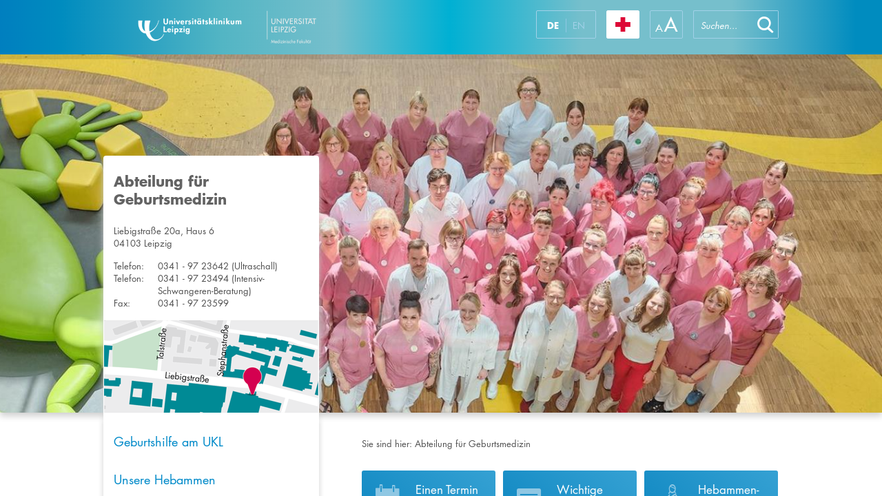

--- FILE ---
content_type: text/html; charset=utf-8
request_url: https://www.uniklinikum-leipzig.de/einrichtungen/geburtsmedizin
body_size: 26908
content:


<!DOCTYPE html PUBLIC "-//W3C//DTD XHTML 1.0 Strict//EN" "http://www.w3.org/TR/xhtml1/DTD/xhtml1-strict.dtd">
<html dir="ltr" lang="de-DE">
    <head><meta name="GENERATOR" content="Microsoft SharePoint" /><meta http-equiv="Content-type" content="text/html; charset=utf-8" /><meta name="viewport" content="width=device-width, initial-scale=1.0, maximum-scale=1.0, user-scalable=no" /><meta http-equiv="X-UA-Compatible" content="IE=10" /><meta http-equiv="Expires" content="0" /><meta name="msapplication-TileImage" content="/_layouts/15/images/SharePointMetroAppTile.png" /><meta name="msapplication-TileColor" content="#0072C6" /><title>
	
	Abteilung für Geburtsmedizin - Universitätsklinikum Leipzig

</title><link rel="shortcut icon" href="/_layouts/15/images/ukl.internet/favicon.ico" type="image/vnd.microsoft.icon" id="favicon" /><link id="CssLink-5a7a5175b1674400b1a6cebe6e1ec7cb" rel="stylesheet" type="text/css" href="/einrichtungen/geburtsmedizin/Style%20Library/de-DE/Themable/Core%20Styles/pagelayouts15.css"/>
<link id="CssLink-a8f903c256ec4a258d9ad72d8a472df1" rel="stylesheet" type="text/css" href="/_layouts/15/styles/UKL.Internet/bootstrap.min.css?rev=XVNXyzcE4fQ6H1v%2B0q6%2FQg%3D%3DTAG0"/>
<link id="CssLink-bf8a2d58baad41b18f91c8892f70f4f2" rel="stylesheet" type="text/css" href="/_layouts/15/1031/styles/Themable/corev15.css?rev=2nKQ5bl2XgoNITtA7pAPXA%3D%3DTAG0"/>
<link id="CssLink-0a3e9b7b24994a6886cf7518922c6cfd" rel="stylesheet" type="text/css" href="/_layouts/15/styles/UKL.Internet/ukl_corev15.css?rev=l3Z%2F9uQCF5619ck5J6Ss2w%3D%3DTAG0"/>
<link id="CssLink-869fbc00aca945179c880790b7b7038c" rel="stylesheet" type="text/css" href="/_layouts/15/styles/UKL.Internet/ukl.css?rev=83G2IDSF03QqJGmbhOUwCg%3D%3DTAG0"/>
<link id="CssLink-bbb32a301b1b4cf4963350d059577ad1" rel="stylesheet" type="text/css" href="/_layouts/15/styles/UKL.Internet/ukl_rte.css?rev=%2BkT%2BxbwmL%2F18CqmovZ1zUQ%3D%3DTAG0"/>
<style id="SPThemeHideForms" >body {opacity:0 !important}</style><script type="text/javascript">// <![CDATA[ 

var g_SPOffSwitches={};
// ]]>
</script>
<script type="text/javascript" src="/_layouts/15/1031/initstrings.js?rev=ikK8eUCfmznHt3vJ4SbpFg%3D%3DTAG0"></script>
<script type="text/javascript" src="/_layouts/15/init.js?rev=eNY6RgSeevV8DYnvPSc4RQ%3D%3DTAG0"></script>
<script type="text/javascript" src="/_layouts/15/scripts/ukl.internet/datepicker-fix.js?rev=TznVJoZZ%2BhdR0gFdWuTC%2Fw%3D%3DTAG0"></script>
<script type="text/javascript" src="/_layouts/15/scripts/ukl.internet/jquery-2.1.4.min.js?rev=sNwR0KQ0qv6IkIx%2FM9cQlQ%3D%3DTAG0"></script>
<script type="text/javascript" src="/_layouts/15/scripts/ukl.internet/jquery-ui.min.js?rev=y%2FtUhJ9jZWos5zgVzcigBQ%3D%3DTAG0"></script>
<script type="text/javascript" src="/_layouts/15/scripts/ukl.internet/jquery.dotdotdot.min.js?rev=XNXdwS9b8nZ%2BqDFMEQQfSw%3D%3DTAG0"></script>
<script type="text/javascript" src="/_layouts/15/scripts/ukl.internet/bootstrap.min.js?rev=S%2BzckQRiPokfu504u6Ab5A%3D%3DTAG0"></script>
<script type="text/javascript" src="/_layouts/15/scripts/ukl.internet/ukl.js?rev=0IHnzZ3oxTadtab%2BM%2FyqgQ%3D%3DTAG0"></script>
<script type="text/javascript" src="/_layouts/15/theming.js?rev=SuLUbbwTXcxFWOWLFUsOkw%3D%3DTAG0"></script>
<script type="text/javascript" src="/ScriptResource.axd?d=NJmAwtEo3Ipnlaxl6CMhvqn_hhgPpwzWibV5w4BxXcRAxRGuLWXUbQM27d3O_wm1afb-k1D7Jr9pkC-SkObLe0HeNkLMALLWQXbRXX-BPd3QfLPC-LS2hSpPP2HIOre3uKx5OwiKHgtrXBDNtCILHdhpd3oRysxFp0GKlfkAiTQ1&amp;t=5c0e0825"></script>
<script type="text/javascript" src="/_layouts/15/blank.js?rev=URlNpKF%2FeY%2F30zYuJsQJWw%3D%3DTAG0"></script>
<script type="text/javascript" src="/ScriptResource.axd?d=dwY9oWetJoJoVpgL6Zq8OFqr3VoZeAZQ1n-RV1OzZsuECqqPWhQ5Wv5cUMqwjmjswRbNwPOMraKCTbhvFFGpfemg4j6rpHTgzgjE2W7qgwy4c3OFdtmeXGig77hEXe47m9t-UsBeTfge8Tu0i9-7NIN68I1smGN3EZtCXxZTGWM1&amp;t=5c0e0825"></script>
<script type="text/javascript">RegisterSod("require.js", "\u002f_layouts\u002f15\u002frequire.js?rev=bv3fWJhk0uFGpVwBxnZKNQ\u00253D\u00253DTAG0");</script>
<script type="text/javascript">RegisterSod("strings.js", "\u002f_layouts\u002f15\u002f1031\u002fstrings.js?rev=XnNvt8\u00252FKE\u00252FzmC2e39mnzxQ\u00253D\u00253DTAG0");</script>
<script type="text/javascript">RegisterSod("sp.res.resx", "\u002f_layouts\u002f15\u002f1031\u002fsp.res.js?rev=U\u00252F2Mnt3Iq\u00252FKcEUw3jEntmA\u00253D\u00253DTAG0");</script>
<script type="text/javascript">RegisterSod("sp.runtime.js", "\u002f_layouts\u002f15\u002fsp.runtime.js?rev=ByIqGiKkMNmRGM5lEOj8iw\u00253D\u00253DTAG0");RegisterSodDep("sp.runtime.js", "sp.res.resx");</script>
<script type="text/javascript">RegisterSod("sp.js", "\u002f_layouts\u002f15\u002fsp.js?rev=Cnlpf9SuIvMhXHLBRnphlQ\u00253D\u00253DTAG0");RegisterSodDep("sp.js", "sp.runtime.js");RegisterSodDep("sp.js", "sp.ui.dialog.js");RegisterSodDep("sp.js", "sp.res.resx");</script>
<script type="text/javascript">RegisterSod("sp.init.js", "\u002f_layouts\u002f15\u002fsp.init.js?rev=3vinTrMBWZR85mpfGSXEGg\u00253D\u00253DTAG0");</script>
<script type="text/javascript">RegisterSod("sp.ui.dialog.js", "\u002f_layouts\u002f15\u002fsp.ui.dialog.js?rev=nU8lisfIDf2Q8fmYh3DjtA\u00253D\u00253DTAG0");RegisterSodDep("sp.ui.dialog.js", "sp.init.js");RegisterSodDep("sp.ui.dialog.js", "sp.res.resx");</script>
<script type="text/javascript">RegisterSod("core.js", "\u002f_layouts\u002f15\u002fcore.js?rev=Q\u00252Bv2SEgWzqYVFrCfQv\u00252BHVQ\u00253D\u00253DTAG0");RegisterSodDep("core.js", "strings.js");</script>
<script type="text/javascript">RegisterSod("menu.js", "\u002f_layouts\u002f15\u002fmenu.js?rev=BnpF\u00252FRVtMPoNL8M\u00252FY\u00252B8\u00252B1g\u00253D\u00253DTAG0");</script>
<script type="text/javascript">RegisterSod("mQuery.js", "\u002f_layouts\u002f15\u002fmquery.js?rev=OKZV6MX\u00252BoCtXs6DUN\u00252Bhikg\u00253D\u00253DTAG0");</script>
<script type="text/javascript">RegisterSod("callout.js", "\u002f_layouts\u002f15\u002fcallout.js?rev=i\u00252F1Kzzk4sTGWcYpIMBINlg\u00253D\u00253DTAG0");RegisterSodDep("callout.js", "strings.js");RegisterSodDep("callout.js", "mQuery.js");RegisterSodDep("callout.js", "core.js");</script>
<script type="text/javascript">RegisterSod("sp.core.js", "\u002f_layouts\u002f15\u002fsp.core.js?rev=ZEKHdKAhU4LsG9m4XVMimA\u00253D\u00253DTAG0");RegisterSodDep("sp.core.js", "strings.js");RegisterSodDep("sp.core.js", "sp.init.js");RegisterSodDep("sp.core.js", "core.js");</script>
<script type="text/javascript">RegisterSod("clienttemplates.js", "\u002f_layouts\u002f15\u002fclienttemplates.js?rev=4uJufZBx0dbIR3tibu04lg\u00253D\u00253DTAG0");</script>
<script type="text/javascript">RegisterSod("sharing.js", "\u002f_layouts\u002f15\u002fsharing.js?rev=X6zQljhXRltuWURAiXBKfA\u00253D\u00253DTAG0");RegisterSodDep("sharing.js", "strings.js");RegisterSodDep("sharing.js", "mQuery.js");RegisterSodDep("sharing.js", "clienttemplates.js");RegisterSodDep("sharing.js", "core.js");</script>
<script type="text/javascript">RegisterSod("suitelinks.js", "\u002f_layouts\u002f15\u002fsuitelinks.js?rev=NrKl1c97bOd57rGj2pLDqQ\u00253D\u00253DTAG0");RegisterSodDep("suitelinks.js", "strings.js");RegisterSodDep("suitelinks.js", "core.js");</script>
<script type="text/javascript">RegisterSod("clientrenderer.js", "\u002f_layouts\u002f15\u002fclientrenderer.js?rev=UxaN1wbANJEJcX72tm0MuA\u00253D\u00253DTAG0");</script>
<script type="text/javascript">RegisterSod("srch.resources.resx", "\u002f_layouts\u002f15\u002f1031\u002fsrch.resources.js?rev=GVEFZUukhT\u00252FV6LWGpJDgKQ\u00253D\u00253DTAG0");</script>
<script type="text/javascript">RegisterSod("search.clientcontrols.js", "\u002f_layouts\u002f15\u002fsearch.clientcontrols.js?rev=sKBoHACJfG4csFK6QSXfgg\u00253D\u00253DTAG0");RegisterSodDep("search.clientcontrols.js", "sp.init.js");RegisterSodDep("search.clientcontrols.js", "clientrenderer.js");RegisterSodDep("search.clientcontrols.js", "srch.resources.resx");</script>
<script type="text/javascript">RegisterSod("sp.search.js", "\u002f_layouts\u002f15\u002fsp.search.js?rev=\u00252BvHrA78L6X1lAlHvn7aiGg\u00253D\u00253DTAG0");RegisterSodDep("sp.search.js", "sp.init.js");RegisterSodDep("sp.search.js", "sp.runtime.js");</script>
<script type="text/javascript">RegisterSod("ajaxtoolkit.js", "\u002f_layouts\u002f15\u002fajaxtoolkit.js?rev=I3jVxnVkBqeUZ\u00252FWA\u00252BgwTLg\u00253D\u00253DTAG0");RegisterSodDep("ajaxtoolkit.js", "search.clientcontrols.js");</script>
<script type="text/javascript">RegisterSod("userprofile", "\u002f_layouts\u002f15\u002fsp.userprofiles.js?rev=J0M1pzLkfDXcJflabMvTYA\u00253D\u00253DTAG0");RegisterSodDep("userprofile", "sp.runtime.js");</script>
<script type="text/javascript">RegisterSod("followingcommon.js", "\u002f_layouts\u002f15\u002ffollowingcommon.js?rev=DTAN2i2dfIEQ9bvbLlt7dA\u00253D\u00253DTAG0");RegisterSodDep("followingcommon.js", "strings.js");RegisterSodDep("followingcommon.js", "sp.js");RegisterSodDep("followingcommon.js", "userprofile");RegisterSodDep("followingcommon.js", "core.js");RegisterSodDep("followingcommon.js", "mQuery.js");</script>
<script type="text/javascript">RegisterSod("profilebrowserscriptres.resx", "\u002f_layouts\u002f15\u002f1031\u002fprofilebrowserscriptres.js?rev=0VD3UbNaRWE8a8G97Fi\u00252BIA\u00253D\u00253DTAG0");</script>
<script type="text/javascript">RegisterSod("sp.ui.mysitecommon.js", "\u002f_layouts\u002f15\u002fsp.ui.mysitecommon.js?rev=kg77pl8RxKW1AyiZcNnA5g\u00253D\u00253DTAG0");RegisterSodDep("sp.ui.mysitecommon.js", "sp.init.js");RegisterSodDep("sp.ui.mysitecommon.js", "sp.runtime.js");RegisterSodDep("sp.ui.mysitecommon.js", "userprofile");RegisterSodDep("sp.ui.mysitecommon.js", "profilebrowserscriptres.resx");</script>
<script type="text/javascript">RegisterSod("browserScript", "\u002f_layouts\u002f15\u002fie55up.js?rev=zWbxi4Y73YvHHm6m9CuJNQ\u00253D\u00253DTAG0");RegisterSodDep("browserScript", "strings.js");</script>
<script type="text/javascript">RegisterSod("inplview", "\u002f_layouts\u002f15\u002finplview.js?rev=yykSz\u00252FoU3ysNNQthWKV3hg\u00253D\u00253DTAG0");RegisterSodDep("inplview", "strings.js");RegisterSodDep("inplview", "core.js");RegisterSodDep("inplview", "clienttemplates.js");RegisterSodDep("inplview", "sp.js");</script>
<script type="text/javascript">RegisterSod("cui.js", "\u002f_layouts\u002f15\u002fcui.js?rev=6Vhgcrp8\u00252FVDkZd\u00252Ful6c2wQ\u00253D\u00253DTAG0");</script>
<script type="text/javascript">RegisterSod("ribbon", "\u002f_layouts\u002f15\u002fsp.ribbon.js?rev=lgeFl3F\u00252F9nulwCtWyEsdAA\u00253D\u00253DTAG0");RegisterSodDep("ribbon", "strings.js");RegisterSodDep("ribbon", "core.js");RegisterSodDep("ribbon", "sp.core.js");RegisterSodDep("ribbon", "sp.js");RegisterSodDep("ribbon", "cui.js");RegisterSodDep("ribbon", "sp.res.resx");RegisterSodDep("ribbon", "sp.runtime.js");RegisterSodDep("ribbon", "inplview");</script>
<script type="text/javascript">RegisterSod("offline.js", "\u002f_layouts\u002f15\u002foffline.js?rev=12vdxcxSkj\u00252Ba0\u00252BKNiENZug\u00253D\u00253DTAG0");</script>
<script type="text/javascript">RegisterSod("WPAdderClass", "\u002f_layouts\u002f15\u002fwpadder.js?rev=SbeA1mGVKG3pMBL7HuzT2g\u00253D\u00253DTAG0");</script>
<script type="text/javascript">RegisterSod("dragdrop.js", "\u002f_layouts\u002f15\u002fdragdrop.js?rev=wBYnUyINabbSdPasTa07\u00252Fw\u00253D\u00253DTAG0");RegisterSodDep("dragdrop.js", "strings.js");</script>
<script type="text/javascript">RegisterSod("quicklaunch.js", "\u002f_layouts\u002f15\u002fquicklaunch.js?rev=mj8eyYV9SNfL9FZPXQ2l2w\u00253D\u00253DTAG0");RegisterSodDep("quicklaunch.js", "strings.js");RegisterSodDep("quicklaunch.js", "dragdrop.js");</script>
<link type="text/xml" rel="alternate" href="/einrichtungen/geburtsmedizin/_vti_bin/spsdisco.aspx" />
		    
	
	
	<script type="text/javascript">
        $(window).on("load", function () {
            UKL.Helpers.setupPhoneNumbers();
        });
    </script>
	

		    <link rel="canonical" href="https://www.uniklinikum-leipzig.de:443/einrichtungen/geburtsmedizin" />
		    
	    <style >
	.s4-skipribbonshortcut { display:none; }

</style><script>NS_CSM_td=345676201;NS_CSM_pd=275116667;NS_CSM_u="/clm10";NS_CSM_col="AAAAAAWbbJoIrqH69a0Lg1QpUsBjz6EgEiXPQCE4O17L5Mj+JPZeWjDZkVXEHnsHYWoAovCPYRmIPO/85h0nKlQ6VC7F";</script><script type="text/javascript">function sendTimingInfoInit(){setTimeout(sendTimingInfo,0)}function sendTimingInfo(){var wp=window.performance;if(wp){var c1,c2,t;c1=wp.timing;if(c1){var cm={};cm.ns=c1.navigationStart;if((t=c1.unloadEventStart)>0)cm.us=t;if((t=c1.unloadEventEnd)>0)cm.ue=t;if((t=c1.redirectStart)>0)cm.rs=t;if((t=c1.redirectEnd)>0)cm.re=t;cm.fs=c1.fetchStart;cm.dls=c1.domainLookupStart;cm.dle=c1.domainLookupEnd;cm.cs=c1.connectStart;cm.ce=c1.connectEnd;if((t=c1.secureConnectionStart)>0)cm.scs=t;cm.rqs=c1.requestStart;cm.rss=c1.responseStart;cm.rse=c1.responseEnd;cm.dl=c1.domLoading;cm.di=c1.domInteractive;cm.dcls=c1.domContentLoadedEventStart;cm.dcle=c1.domContentLoadedEventEnd;cm.dc=c1.domComplete;if((t=c1.loadEventStart)>0)cm.ls=t;if((t=c1.loadEventEnd)>0)cm.le=t;cm.tid=NS_CSM_td;cm.pid=NS_CSM_pd;cm.ac=NS_CSM_col;var xhttp=new XMLHttpRequest();if(xhttp){var JSON=JSON||{};JSON.stringify=JSON.stringify||function(ob){var t=typeof(ob);if(t!="object"||ob===null){if(t=="string")ob='"'+ob+'"';return String(ob);}else{var n,v,json=[],arr=(ob&&ob.constructor==Array);for(n in ob){v=ob[n];t=typeof(v);if(t=="string")v='"'+v+'"';else if(t=="object"&&v!==null)v=JSON.stringify(v);json.push((arr?"":'"'+n+'":')+String(v));}return(arr?"[":"{")+String(json)+(arr?"]":"}");}};xhttp.open("POST",NS_CSM_u,true);xhttp.send(JSON.stringify(cm));}}}}if(window.addEventListener)window.addEventListener("load",sendTimingInfoInit,false);else if(window.attachEvent)window.attachEvent("onload",sendTimingInfoInit);else window.onload=sendTimingInfoInit;</script></head>
    <body>

        <div id="imgPrefetch" style="display:none">
<img src="/_layouts/15/images/ukl.internet/favicon.ico" />
<img src="/_layouts/15/images/spcommon.png" />
</div>

        <noscript><div class='noindex'>Möglicherweise versuchen Sie, mit einem gesicherten Browser auf dem Server auf diese Website zuzugreifen. Aktivieren Sie Skripts, und laden Sie diese Seite dann erneut.</div></noscript>
        
    
        <form method="post" action="./geburtsmedizin" onsubmit="javascript:return WebForm_OnSubmit();" id="aspnetForm">
<div class="aspNetHidden">
<input type="hidden" name="_wpcmWpid" id="_wpcmWpid" value="" />
<input type="hidden" name="wpcmVal" id="wpcmVal" value="" />
<input type="hidden" name="MSOWebPartPage_PostbackSource" id="MSOWebPartPage_PostbackSource" value="" />
<input type="hidden" name="MSOTlPn_SelectedWpId" id="MSOTlPn_SelectedWpId" value="" />
<input type="hidden" name="MSOTlPn_View" id="MSOTlPn_View" value="0" />
<input type="hidden" name="MSOTlPn_ShowSettings" id="MSOTlPn_ShowSettings" value="False" />
<input type="hidden" name="MSOGallery_SelectedLibrary" id="MSOGallery_SelectedLibrary" value="" />
<input type="hidden" name="MSOGallery_FilterString" id="MSOGallery_FilterString" value="" />
<input type="hidden" name="MSOTlPn_Button" id="MSOTlPn_Button" value="none" />
<input type="hidden" name="__EVENTTARGET" id="__EVENTTARGET" value="" />
<input type="hidden" name="__EVENTARGUMENT" id="__EVENTARGUMENT" value="" />
<input type="hidden" name="__REQUESTDIGEST" id="__REQUESTDIGEST" value="noDigest" />
<input type="hidden" name="MSOSPWebPartManager_DisplayModeName" id="MSOSPWebPartManager_DisplayModeName" value="Browse" />
<input type="hidden" name="MSOSPWebPartManager_ExitingDesignMode" id="MSOSPWebPartManager_ExitingDesignMode" value="false" />
<input type="hidden" name="MSOWebPartPage_Shared" id="MSOWebPartPage_Shared" value="" />
<input type="hidden" name="MSOLayout_LayoutChanges" id="MSOLayout_LayoutChanges" value="" />
<input type="hidden" name="MSOLayout_InDesignMode" id="MSOLayout_InDesignMode" value="" />
<input type="hidden" name="_wpSelected" id="_wpSelected" value="" />
<input type="hidden" name="_wzSelected" id="_wzSelected" value="" />
<input type="hidden" name="MSOSPWebPartManager_OldDisplayModeName" id="MSOSPWebPartManager_OldDisplayModeName" value="Browse" />
<input type="hidden" name="MSOSPWebPartManager_StartWebPartEditingName" id="MSOSPWebPartManager_StartWebPartEditingName" value="false" />
<input type="hidden" name="MSOSPWebPartManager_EndWebPartEditing" id="MSOSPWebPartManager_EndWebPartEditing" value="false" />
<input type="hidden" name="_maintainWorkspaceScrollPosition" id="_maintainWorkspaceScrollPosition" value="0" />
<input type="hidden" name="__VIEWSTATE" id="__VIEWSTATE" value="4p/1RCqeeYrfmmcFH6zqH2pjOeFldGpbcsLgwRS3FkvYhKMwdmxoqgc1+khOLeA5vItW7QYP1jN+IlGUIZJrJQ79VWOZOGY7HPyReFQMiVVi6gj8dxvXG/LG9bkGRx7JODni0ii4rMlsX5XWtrvRMmLkGC39u3O7LJWhJDj8zIcR33f6jo2CtsqWnLiSat10NW9xrbpNKnu9jyTcdww3pb1DHq6CUmcrPVbnlu4ERseuRjDF6aXtQm6KY2IKNEAO64D8YeM8/12HD+J54qTCm0llwz6MEpfUhk59cw226wRtVCy7aPoWLNXBw4KKX93SXF5QWfuYS1uH/in+0cPPvX+Jr3+qTWrnxR2YYtqUCJc9rXsiQpyGX4q/fd2pGq8Ne/4HiMdgses2dPFBvYN9y5FqbJFySgb5h04QAEhBNf9y44vhQqoKPz0pFQIpXWUwWdNl75LhpgCMnEOJqT25nVdMOnXn5biRuvVHiaP0NlAzsvKN60xvbxvo7ZrX2nmvqQN/DmzaVQSfCCFSq1TIoWjDsmKgFKi1sXzJp2WlfWMyNLyxnOGkTwfdPI3FiHp+u+rXPLrzRLlQSfNLpAmwQF7ByWtiND8/PDfK42f1/imM+pDyz1eoPCf4YYm0epZPvlgL5mlzwRSD6+jYRW/0gMLPVSeblSfd1FMHiOgcHQl2ttC8cAjNoYv0jjk6nBGBHnc8gMcXwffZCFTA0j/mm+IM8EeDALxfa382UfiS9NPWay/0Bxng3U4/OMW8LOHsmf+0DF0oUKlG9kT3DrPzInzSH7OvOOTaxROl8bqB3gD1vo7Lfaj1BJk/dte19xYT6DPZLZa+9XNCNePxr+AbsnONJLYIA775gKgMKJGMDzb2Tcg9an10JgxnP90M7QPclGh8USclMNmUbFcJUF7OF8XJ3H888w7p64rDQnUPDI0ZfrmX6HnnBBOCYLraNeGNWONezrk5XWYLVBeketO1jbtAZ3twAq5WhHgEzTPEHeS2sFnNPbb12JS/TvfFUk3b2Zi2G0bfVIHuMU3yYUeXxO0uBxbr2uUpbBcwF49xbVOats7buXSfvNQl9sjOqYYqB2E2SDoPVqqF8yX3bFAy9740dU1gC2NyAAEqrFbYIums66Uj17dW0iYU9ISQid6vsyfTSmrin+Xbu77pCwF+VYvxgItV+mFleVyF2BxEM2iN/wtH+DM6XR8wq6S8c5zASrJSoY/Vv78YC+zOkNuaOdiv5CT7u8q1Iv04YcWGbb9EntA6MjptVmdpinI6HOUeLlbQq1UwmOm/[base64]/b5Xw7LqiGV7Rtjga0S3h9pZRCQ4D60x2/SbHT/pim2o33wq7C4AfUfeEYogmzhbJA7VDsncrndkguyHwApKPOEx2hElD1gb9ALr9IMDiRf4zHY36QdyRKgTxYn2+RMb34N3rWHZOiLV5FtxOq2togUeG3td7pT+3PAILK1i50Uaxr2wlJqQVoYxV/tOvG9YWeQ+OR5zfkkwoSdidBoCluvrg/[base64]/j0ewZU2NUNYt2YA/hAeSiDwbNJNws3e6RIvQn5Lj/cA2Um7mnF007oYdFKeXEuVLDjk/cdud2Qy/+760ou0PLGrdMTL/saSnRB7u+/mur7Bg+Sbp8N+xkegb38lbuY+ZddlGZ1dxJDUtlQNv/6vTIr9PeBJzkI62+vjg/P7LZ7qbQT4SI1O4PsWWmdNfAmgOuBBi3a55xsBZWomEo3t3ir/Ud5fkz/5tnSOOgORo2YkaZ82luuKv+nqqUFkpCnTiS0eFXRiQgQpkABCik1elibG4TOT1qpaGtcJ08UktRxagjEevwPX87zndZmo72ocIBUfgmj/7A2P4ygB8Gk/8NlTpJ9rd3rkRrz4HuahGVmE8JvJCHXv+JhVWXeNLH3p80xhh3YKL7X7PBkHWgN53EZylJw2yX7rd+NmczOGsbuStecMHHt0WllSqWtruntPg5Cl2/2p48ADMHgXvHRVJZpLNwx/M51ZBITEOaSs6hU22wt25FjJx3iUJnIEwb9oO/3sh4r1bZbyy7JTL0RrI/hczhflWSJ/wW6RhS2SEHNXDllIqK3cHvqR0Q/XzVpN3Xq3n+e4lqRRMiZy8Z/hEDm5OoiFM/GKPVFxGDbIX2O67lZ31MWz6LqxhUzJOyHFezSi09XCz/CbW8muWBLALI6OF26EUx11wEfZ0OtDjJRdUCwQnkCw4LKn7DJ1wZCo6WNdCvFbGKo8e3rvpsosMyj/clo1mbw8F0kwiN19vZ4a9g/pilCmqywinZbT+NrXVAuEbln4XwUn5WV+WvbuyLCgpZxHsryLBuZwg3HsMt2XM3N7cfC3Tc8b2At+Io8S/uRJduCkOAYWH/COhJkfU76Kx3tJztBv8YmKnwTgNmEwIYZyp3lCGElk3tUlgYiMhpf1GqBMdQ/J+lRSbUsUUox5E0QOykfhyt5U1YB3Uu8Ng+jdqpUuBg/9SNOepGXA3AUSwmBvq8j/UT1W5/ZQJIdQ9Io0b3xl6Vfj1avgt1p3Wbps8tiPzPKEgt1QdoepSNR2ylBbsLmYVX/6zdUpEFk9eE3/7n3XTr2RVWx/84kHHd0oFgym+1+OCJGb1TWK/6uovhOSLWu67REHLX+SNP4mHBx4r7l5AE3XFmYps+xQ+0mf4IvnsniJt+cWKPEQSXiSYrUIp2pO2eUx4V0WUmASvA2XXPfvHg0mVrItp8fJ/VHFV6nGUb7l9i/joPTnU55colhmEILKrQPYdyJqSu8stKaSfrrolsJYE6y8GzG6Bg46LXaJka1qpim2ETLCZCb/vdWRgBBldFfLcIwb9sQqKrlQTfN17WTJCDXtXbOUGqPmKEuC9G2EkeqLQWgDqu7+VTeQKZi/IwMWafa2KQ2JWuu7O8LEXroYvSy0vjJmasLHqLP9ZYGZa46k/uUKzhLT/Df9MAfVpMsMYprvZEv0lIrO+Pxu+0fyX6+0euDb/[base64]/Ssc9RKfYpDFvOtKW6aeM9QMhzq7liR4/AwmSodp8zczwwPmcHXJ85YUIMV7zmnVIqU5k9T4ARP0qWO1WfOZ0NIbdJEekZDXpvK+5ceIxqpl+HkUs8ojVoXF1lVVEYtkqL50HA9zr4BJmouP/m9q0MmXgaMWbEEVNDUY9smwotZ/wvQdZtgEcXsfsi1lStW7F4VWiNkZrETsYqShgoXZabVY/KiKAL2+KAFt345dGjxBbCJip19bFNxg53Jlnyd5M954b/OZHFUpWeLoVEsy68TUbUTF43PFz71i7B65vwyMwBQOh5+vgStmJIcq15XtnKU2U1hDLtAoeV7YVK+sHgeRjQlgyj+U2OH6WjNPj39NfrSPXwjo/Y23m8OS+Jc5wI6KRSa5oR49lO0mwo4O/QTwzYfnuc3dXT2v3bI/1vTQ7ygQeo1zoNxtfFUhToPXGCFjOC2x0Gai6zCqww/Eq57Q+k7WIw7LgMK9H2Nje3dz3FGNtYhrZMtW3ND0tg2P7EJISt+PbhhtXIUijurWbxBXWvOFguB2Ecj5vcKC3c/+r/SNYhVkXmA==" />
</div>

<script type="text/javascript">
//<![CDATA[
var theForm = document.forms['aspnetForm'];
if (!theForm) {
    theForm = document.aspnetForm;
}
function __doPostBack(eventTarget, eventArgument) {
    if (!theForm.onsubmit || (theForm.onsubmit() != false)) {
        theForm.__EVENTTARGET.value = eventTarget;
        theForm.__EVENTARGUMENT.value = eventArgument;
        theForm.submit();
    }
}
//]]>
</script>


<script src="/WebResource.axd?d=pynGkmcFUV13He1Qd6_TZH6TDOkKS_MPHX3YYdWRwA2S6pbUfcnJL72N5skvtWWgVaBOsWqxCj6_KnI5aH00oQ2&amp;t=638901608248157332" type="text/javascript"></script>


<script type="text/javascript">
//<![CDATA[
var MSOWebPartPageFormName = 'aspnetForm';
var g_presenceEnabled = true;
var g_wsaEnabled = false;

var g_correlationId = '2dedefa1-d4ae-0061-7d58-440fe5c2484e';
var g_wsaQoSEnabled = false;
var g_wsaQoSDataPoints = [];
var g_wsaRUMEnabled = false;
var g_wsaLCID = 1031;
var g_wsaListTemplateId = 850;
var g_wsaSiteTemplateId = 'STS#0';
var _spPageContextInfo={"webServerRelativeUrl":"/einrichtungen/geburtsmedizin","webAbsoluteUrl":"https://www.uniklinikum-leipzig.de/einrichtungen/geburtsmedizin","viewId":"","listId":"{a9f3fe2e-dd01-4b9a-9aba-c99d1fef3375}","listPermsMask":{"High":16,"Low":196673},"listUrl":"/einrichtungen/geburtsmedizin/Seiten","listTitle":"Seiten","listBaseTemplate":850,"viewOnlyExperienceEnabled":false,"blockDownloadsExperienceEnabled":false,"idleSessionSignOutEnabled":false,"cdnPrefix":"","siteAbsoluteUrl":"https://www.uniklinikum-leipzig.de/einrichtungen/geburtsmedizin","siteId":"{c7cabdb9-490c-4323-ab14-87d1cca5af3d}","showNGSCDialogForSyncOnTS":false,"supportPoundStorePath":true,"supportPercentStorePath":true,"siteSubscriptionId":null,"CustomMarkupInCalculatedFieldDisabled":true,"AllowCustomMarkupInCalculatedField":false,"isSPO":false,"farmLabel":null,"serverRequestPath":"/einrichtungen/geburtsmedizin/Seiten/startseite.aspx","layoutsUrl":"_layouts/15","webId":"{954895c0-1f76-407a-9c31-ca1e5479611c}","webTitle":"Abteilung für Geburtsmedizin","webTemplate":"1","webTemplateConfiguration":"STS#0","webDescription":"","tenantAppVersion":"0","isAppWeb":false,"webLogoUrl":"_layouts/15/images/siteicon.png","webLanguage":1031,"currentLanguage":1031,"currentUICultureName":"de-DE","currentCultureName":"de-DE","currentCultureLCID":1031,"env":null,"nid":0,"fid":0,"serverTime":"2026-01-23T20:57:41.4202908Z","siteClientTag":"48$$16.0.18526.20518","crossDomainPhotosEnabled":false,"openInClient":false,"Has2019Era":true,"webUIVersion":15,"webPermMasks":{"High":16,"Low":196673},"pageListId":"{a9f3fe2e-dd01-4b9a-9aba-c99d1fef3375}","pageItemId":2,"pagePermsMask":{"High":16,"Low":196673},"pagePersonalizationScope":1,"userEmail":"","userId":0,"userLoginName":null,"userDisplayName":null,"isAnonymousUser":true,"isAnonymousGuestUser":false,"isEmailAuthenticationGuestUser":false,"isExternalGuestUser":false,"sideBysideToken":"","systemUserKey":null,"alertsEnabled":true,"siteServerRelativeUrl":"/einrichtungen/geburtsmedizin","allowSilverlightPrompt":"True","themeCacheToken":"/einrichtungen/geburtsmedizin:/einrichtungen/geburtsmedizin/_catalogs/theme/Themed/D3E4BD5A:4:","themedCssFolderUrl":"/einrichtungen/geburtsmedizin/_catalogs/theme/Themed/D3E4BD5A","themedImageFileNames":{"spcommon.png":"spcommon-B35BB0A9.themedpng?ctag=4","ellipsis.11x11x32.png":"ellipsis.11x11x32-2F01F47D.themedpng?ctag=4","O365BrandSuite.95x30x32.png":"O365BrandSuite.95x30x32-C212E2FD.themedpng?ctag=4","socialcommon.png":"socialcommon-6F3394A9.themedpng?ctag=4","spnav.png":"spnav-230C537D.themedpng?ctag=4"},"modernThemingEnabled":true,"isSiteAdmin":false,"ExpFeatures":[480216468,1884350801,1158731092,62197791,538521105,335811073,4194306,34614301,268500996,-1946025984,28445328,-2147475455,134291456,65544,288,950272,1282,808326148,134217873,0,0,-1073217536,545285252,18350656,-467402752,6291457,-2147483644,1074794496,-1728053184,1845537108,622628,4102,0,0,0,0,0,0,0,0,0,0,0,0,0,0,0],"IsHybridEnabled":false,"SPOnPremFlights":[1615140,1554278,1536594,1451530,1437361,1293572,1281075,1266854,1262861,1263396,1245315,1242554,1241972,1232868,1227765,1225014,1220075,1218539,1175952,1174945,1165662,1159162,1149960,1149522,1113916,1111397,1101858,1099085,1086764,1080816,1080191,1079075,1078153,1075954,1073830,1073759,95255,1062921,1055593,1052809,1043614,1041859,1040063,1039112,1036486,1035189,1033993,1030381,1030382,1030361,1030364,1030362,1029854,1029586,1029565,1029556,1029555,1028671,1025113,1021288,1021275,1021274,1021272,1020637,1020043,1018275,1018016,1015341,1012433,1011886,1010592,1009740,1009585,1008744,1007603,1004459,1003886,1002806,1001164,116041,114176,114166,112973,108499,108186,107054,100994,100425,99885,99722,96075,94920],"InternalValidAuthorities":["relaunch.medizin.uni-leipzig.de","www.uniklinikum-leipzig.de","www.uniklinikum-leipzig.de","workspace.medizin.uni-leipzig.de","workspace.medizin.uni-leipzig.de","sharepoint.medizin.uni-leipzig.de","sharepoint.medizin.uni-leipzig.de","mysite.medizin.uni-leipzig.de","mysite.medizin.uni-leipzig.de","lumi-sharepoint.medizin.uni-leipzig.de","lumi-sharepoint.medizin.uni-leipzig.de"],"CorrelationId":"2dedefa1-d4ae-0061-7d58-440fe5c2484e","hasManageWebPermissions":false,"isNoScriptEnabled":false,"groupId":null,"groupHasHomepage":true,"groupHasQuickLaunchConversationsLink":false,"departmentId":null,"hubSiteId":null,"hasPendingWebTemplateExtension":false,"isHubSite":false,"isWebWelcomePage":false,"siteClassification":"","hideSyncButtonOnODB":false,"showNGSCDialogForSyncOnODB":false,"sitePagesEnabled":false,"sitePagesFeatureVersion":0,"suiteNavInfo":{"suiteBarBackground":null,"suiteBarText":null,"suiteNavAccentColor":null,"suiteNavAllowCustom":false,"suiteNavAllowOverwrite":false,"suiteNavBrandingLogoNavigationUrl":null,"suiteNavBrandingLogoTitle":null,"suiteNavBrandingLogoUrl":null,"suiteNavBrandingText":null},"DesignPackageId":"00000000-0000-0000-0000-000000000000","groupType":null,"groupColor":"#23874b","siteColor":"#23874b","headerEmphasis":0,"navigationInfo":null,"guestsEnabled":false,"MenuData":{"SignInUrl":"/einrichtungen/geburtsmedizin/_layouts/15/Authenticate.aspx?Source=%2Feinrichtungen%2Fgeburtsmedizin"},"RecycleBinItemCount":-1,"PublishingFeatureOn":true,"PreviewFeaturesEnabled":false,"disableAppViews":false,"disableFlows":false,"serverRedirectedUrl":null,"formDigestValue":"0x092B82A7611B772B0CD77A4B02C4F9C72B4C1A46E5BFA2E714C36C2CF0E634E95408FC5558ADB7B1D799041012D9E12BEC3878B9CE047FDF7A5634CED981A553,23 Jan 2026 20:57:41 -0000","maximumFileSize":15360,"formDigestTimeoutSeconds":1800,"canUserCreateMicrosoftForm":false,"canUserCreateVisioDrawing":true,"readOnlyState":null,"isTenantDevSite":false,"preferUserTimeZone":false,"userTimeZoneData":null,"userTime24":false,"userFirstDayOfWeek":null,"webTimeZoneData":null,"webTime24":false,"webFirstDayOfWeek":null,"isSelfServiceSiteCreationEnabled":null,"alternateWebAppHost":"","aadTenantId":"","aadUserId":"","aadInstanceUrl":"","msGraphEndpointUrl":"https://","allowInfectedDownload":true};_spPageContextInfo.updateFormDigestPageLoaded=new Date();_spPageContextInfo.clientServerTimeDelta=new Date(_spPageContextInfo.serverTime)-new Date();if(typeof(define)=='function'){define('SPPageContextInfo',[],function(){return _spPageContextInfo;});}function CallServer_26092480(arg, context) {WebForm_DoCallback('ctl00$ctl28',arg,SP.UI.MyLinksRibbon.MyLinksRibbonPageComponent.ribbonActionCallback,context,null,false); }function _myLinksRibbonLoad2()
{
    var fnd = function () {
        try {
            mylinks_init.MyLinksInit('CallServer_26092480'); 
        } 
        catch (Ex)
        { }
    };
    RegisterSod('mylinks_init', '/_layouts/15/sp.ui.mylinksribbon.js?rev=0StMaEfxj2Emiye6tWPA%2BA%3D%3DTAG0');
    LoadSodByKey('mylinks_init', fnd);
}

function _myLinksRibbonLoad1()
{
    ExecuteOrDelayUntilScriptLoaded(_myLinksRibbonLoad2, 'SP.Ribbon.js');
}

_spBodyOnLoadFunctionNames.push('_myLinksRibbonLoad1');
var L_Menu_BaseUrl="/einrichtungen/geburtsmedizin";
var L_Menu_LCID="1031";
var L_Menu_SiteTheme="null";
document.onreadystatechange=fnRemoveAllStatus; function fnRemoveAllStatus(){removeAllStatus(true)};
function _spNavigateHierarchy(nodeDiv, dataSourceId, dataPath, url, listInContext, type) {

    CoreInvoke('ProcessDefaultNavigateHierarchy', nodeDiv, dataSourceId, dataPath, url, listInContext, type, document.forms.aspnetForm, "", "\u002feinrichtungen\u002fgeburtsmedizin");

}
Flighting.ExpFeatures = [480216468,1884350801,1158731092,62197791,538521105,335811073,4194306,34614301,268500996,-1946025984,28445328,-2147475455,134291456,65544,288,950272,1282,808326148,134217873,0,0,-1073217536,545285252,18350656,-467402752,6291457,-2147483644,1074794496,-1728053184,1845537108,622628,4102,0,0,0,0,0,0,0,0,0,0,0,0,0,0,0]; (function()
{
    if(typeof(window.SP) == "undefined") window.SP = {};
    if(typeof(window.SP.YammerSwitch) == "undefined") window.SP.YammerSwitch = {};

    var ysObj = window.SP.YammerSwitch;
    ysObj.IsEnabled = false;
    ysObj.TargetYammerHostName = "www.yammer.com";
} )(); 
                var g_syncButtonUsePopup = true;
                //]]>
</script>

<script src="/_layouts/15/blank.js?rev=URlNpKF%2FeY%2F30zYuJsQJWw%3D%3DTAG0" type="text/javascript"></script>
<script type="text/javascript">
//<![CDATA[
window.SPThemeUtils && SPThemeUtils.RegisterCssReferences([{"Url":"\u002feinrichtungen\u002fgeburtsmedizin\u002fStyle Library\u002fde-DE\u002fThemable\u002fCore Styles\u002fpagelayouts15.css","OriginalUrl":"\u002feinrichtungen\u002fgeburtsmedizin\u002fStyle Library\u002fde-DE\u002fThemable\u002fCore Styles\u002fpagelayouts15.css","Id":"CssLink-5a7a5175b1674400b1a6cebe6e1ec7cb","ConditionalExpression":"","After":"","RevealToNonIE":"false"},{"Url":"\u002f_layouts\u002f15\u002fstyles\u002fUKL.Internet\u002fbootstrap.min.css?rev=XVNXyzcE4fQ6H1v\u00252B0q6\u00252FQg\u00253D\u00253DTAG0","OriginalUrl":"\u002f_layouts\u002f15\u002fstyles\u002fUKL.Internet\u002fbootstrap.min.css?rev=XVNXyzcE4fQ6H1v\u00252B0q6\u00252FQg\u00253D\u00253DTAG0","Id":"CssLink-a8f903c256ec4a258d9ad72d8a472df1","ConditionalExpression":"","After":"","RevealToNonIE":"false"},{"Url":"\u002f_layouts\u002f15\u002f1031\u002fstyles\u002fThemable\u002fcorev15.css?rev=2nKQ5bl2XgoNITtA7pAPXA\u00253D\u00253DTAG0","OriginalUrl":"\u002f_layouts\u002f15\u002f1031\u002fstyles\u002fThemable\u002fcorev15.css?rev=2nKQ5bl2XgoNITtA7pAPXA\u00253D\u00253DTAG0","Id":"CssLink-bf8a2d58baad41b18f91c8892f70f4f2","ConditionalExpression":"","After":"","RevealToNonIE":"false"},{"Url":"\u002f_layouts\u002f15\u002fstyles\u002fUKL.Internet\u002fukl_corev15.css?rev=l3Z\u00252F9uQCF5619ck5J6Ss2w\u00253D\u00253DTAG0","OriginalUrl":"\u002f_layouts\u002f15\u002fstyles\u002fUKL.Internet\u002fukl_corev15.css?rev=l3Z\u00252F9uQCF5619ck5J6Ss2w\u00253D\u00253DTAG0","Id":"CssLink-0a3e9b7b24994a6886cf7518922c6cfd","ConditionalExpression":"","After":"","RevealToNonIE":"false"},{"Url":"\u002f_layouts\u002f15\u002fstyles\u002fUKL.Internet\u002fukl.css?rev=83G2IDSF03QqJGmbhOUwCg\u00253D\u00253DTAG0","OriginalUrl":"\u002f_layouts\u002f15\u002fstyles\u002fUKL.Internet\u002fukl.css?rev=83G2IDSF03QqJGmbhOUwCg\u00253D\u00253DTAG0","Id":"CssLink-869fbc00aca945179c880790b7b7038c","ConditionalExpression":"","After":"","RevealToNonIE":"false"},{"Url":"\u002f_layouts\u002f15\u002fstyles\u002fUKL.Internet\u002fukl_rte.css?rev=\u00252BkT\u00252BxbwmL\u00252F18CqmovZ1zUQ\u00253D\u00253DTAG0","OriginalUrl":"\u002f_layouts\u002f15\u002fstyles\u002fUKL.Internet\u002fukl_rte.css?rev=\u00252BkT\u00252BxbwmL\u00252F18CqmovZ1zUQ\u00253D\u00253DTAG0","Id":"CssLink-bbb32a301b1b4cf4963350d059577ad1","ConditionalExpression":"","After":"","RevealToNonIE":"false"}]);
(function(){

        if (typeof(_spBodyOnLoadFunctions) === 'undefined' || _spBodyOnLoadFunctions === null) {
            return;
        }
        _spBodyOnLoadFunctions.push(function() {
            SP.SOD.executeFunc('core.js', 'FollowingCallout', function() { FollowingCallout(); });
        });
    })();(function(){

        if (typeof(_spBodyOnLoadFunctions) === 'undefined' || _spBodyOnLoadFunctions === null) {
            return;
        }
        _spBodyOnLoadFunctions.push(function() {
            SP.SOD.executeFunc('core.js', 'FollowingDocument', function() { FollowingDocument(); });
        });
    })();if (typeof(DeferWebFormInitCallback) == 'function') DeferWebFormInitCallback();function WebForm_OnSubmit() {
UpdateFormDigest('\u002feinrichtungen\u002fgeburtsmedizin', 1440000);
                    var workspaceElem = GetCachedElement("s4-workspace");
                    if (workspaceElem != null)
                    {
                        var scrollElem = GetCachedElement("_maintainWorkspaceScrollPosition");
                        if (scrollElem != null)
                        {
                            scrollElem.value = workspaceElem.scrollTop;
                        }
                    };
                if (typeof(_spFormOnSubmitWrapper) != 'undefined') {return _spFormOnSubmitWrapper();} else {return true;};
return true;
}
//]]>
</script>

<div class="aspNetHidden">

	<input type="hidden" name="__VIEWSTATEGENERATOR" id="__VIEWSTATEGENERATOR" value="2D8E5FA6" />
	<input type="hidden" name="__SCROLLPOSITIONX" id="__SCROLLPOSITIONX" value="0" />
	<input type="hidden" name="__SCROLLPOSITIONY" id="__SCROLLPOSITIONY" value="0" />
	<input type="hidden" name="__EVENTVALIDATION" id="__EVENTVALIDATION" value="TOxdKgJSZUJg2Z/xOh2wcYKcpP9zKJEruCl+TJWTYYdKdH2JnW36aoUvvFnpWZRiobD8zI2vtPppiFnVy7wsLCH4KDH5yPUIog7/JIOCtPHFm7Ro2RdoBy8wDxag6YIf" />
</div>
        
            <script type="text/javascript"> var submitHook = function () { return false; }; theForm._spOldSubmit = theForm.submit; theForm.submit = function () { if (!submitHook()) { this._spOldSubmit(); } }; </script>
	    
            <span id="DeltaSPWebPartManager">
		        
	        </span>
	    
            <script type="text/javascript">
//<![CDATA[
Sys.WebForms.PageRequestManager._initialize('ctl00$ScriptManager', 'aspnetForm', ['fctl00$WebPartAdderUpdatePanel',''], [], ['ctl00$WebPartAdder',''], 90, 'ctl00');
//]]>
</script>


	        <span id="DeltaDelegateControls">
		        
		        
	        </span>
     
            <a id="HiddenAnchor" href="javascript:;" style="display:none;"></a>

            <div id="ctl00_SuitebarAndRibbonContainer" class="mobile-hidden tablet-hidden" style="display: none;">
                <div id="suiteBar" class="ms-dialogHidden noindex">
	                <div id="suiteBarLeft">
		            <div class="ms-table ms-fullWidth">
			            <div class="ms-tableRow">
				            <div class="ms-tableCell ms-verticalAlignMiddle">
					            <div class="ms-core-brandingText">SharePoint</div>

				            </div>
				            <div id="DeltaSuiteLinks" class="ms-core-deltaSuiteLinks">
	
						        <div id="suiteLinksBox">
							        
						        </div>
				            
</div>
			            </div>
		            </div>
	            </div>
	                <div id="suiteBarRight">
		                <div id="DeltaSuiteBarRight" class="ms-core-deltaSuiteBarRight">
	
			                <div id="welcomeMenuBox">
                                
<a id="ctl00_IdWelcome_ExplicitLogin" class="ms-signInLink" href="https://www.uniklinikum-leipzig.de/einrichtungen/geburtsmedizin/_layouts/15/Authenticate.aspx?Source=%2Feinrichtungen%2Fgeburtsmedizin" style="display:inline-block;">Anmelden</a>

			                </div>
				            <div id="suiteBarButtons">
					            <span class="ms-siteactions-root" id="siteactiontd">
					                
					            </span>
                                <span id="ms-help">
	                                <a onmouseover="this.firstChild.firstChild.firstChild.style.left=&#39;-1px&#39;; this.firstChild.firstChild.firstChild.style.top=&#39;-1px&#39;;" onmouseout="this.firstChild.firstChild.firstChild.style.left=&#39;-19px&#39;; this.firstChild.firstChild.firstChild.style.top=&#39;-1px&#39;;" id="ctl00_TopHelpLink" accesskey="6" title="Hilfe" onclick="TopHelpButtonClick(&#39;HelpHome&#39;,event);return false" href="geburtsmedizin/_catalogs/masterpage/#" style="display:inline-block;height:30px;width:30px;"><span style="display:inline-block;overflow:hidden;height:16px;width:16px;padding-left:7px;padding-top:7px;padding-right:7px;padding-bottom:7px;"><span style="height:16px;width:16px;position:relative;display:inline-block;overflow:hidden;" class="s4-clust"><img src="/_layouts/15/1031/images/spintl.png?rev=44#ThemeKey=spintl" alt="Hilfe" style="border:0;position:absolute;left:-19px;top:-1px;" /></span></span></a>
                                </span>
				            </div>
		                
</div>
	                </div>
                </div>
	            <div id="ms-hcTest"></div>
	            <div id="s4-ribbonrow">
	                <div id="globalNavBox" class="noindex">
                        <div id="ribbonBox">
	                        <div id="s4-ribboncont">
		                        <div id="DeltaSPRibbon">
	
			                        

			                        <div class='ms-cui-ribbonTopBars'><div class='ms-cui-topBar1'></div><div class='ms-cui-topBar2'><div id='RibbonContainer-TabRowLeft' class='ms-cui-TabRowLeft ms-core-defaultFont ms-dialogHidden'>
				                        </div><div id='RibbonContainer-TabRowRight' class='ms-cui-TabRowRight s4-trc-container s4-notdlg ms-core-defaultFont'>
					                        
					                        <a onmouseover="this.firstChild.firstChild.style.left=&#39;-217px&#39;; this.firstChild.firstChild.style.top=&#39;-192px&#39;;" onmouseout="this.firstChild.firstChild.style.left=&#39;-218px&#39;; this.firstChild.firstChild.style.top=&#39;-48px&#39;;" value="NotFollowing" onclick="SP.SOD.executeFunc(&#39;followingcommon.js&#39;, &#39;FollowSite&#39;, function() { FollowSite(); }); return false;" id="site_follow_button" title="Momentan folgen Sie der Website nicht. Klicken, um zu folgen" class="ms-promotedActionButton" href="javascript:WebForm_DoPostBackWithOptions(new WebForm_PostBackOptions(&quot;ctl00$site_follow_button&quot;, &quot;&quot;, true, &quot;&quot;, &quot;&quot;, false, true))" style="display:inline-block;"><span style="height:16px;width:16px;position:relative;display:inline-block;overflow:hidden;" class="s4-clust ms-promotedActionButton-icon"><img src="/_layouts/15/images/spcommon.png?rev=44#ThemeKey=spcommon" alt="Sie folgen nicht" style="position:absolute;left:-218px;top:-48px;" /></span><span class="ms-promotedActionButton-text">Sie folgen nicht</span></a>
					                        
					                        
                                            <span id="fullscreenmodebox" class="ms-qatbutton">
	                                            <span id="fullscreenmode">
		                                            <a onmouseover="this.firstChild.firstChild.firstChild.style.left=&#39;-125px&#39;; this.firstChild.firstChild.firstChild.style.top=&#39;-178px&#39;;" onmouseout="this.firstChild.firstChild.firstChild.style.left=&#39;-143px&#39;; this.firstChild.firstChild.firstChild.style.top=&#39;-178px&#39;;" id="ctl00_fullscreenmodeBtn" title="Fokus auf Inhalt" onclick="SetFullScreenMode(true);PreventDefaultNavigation();return false;" href="geburtsmedizin/_catalogs/masterpage/#" style="display:inline-block;height:30px;width:30px;"><span style="display:inline-block;overflow:hidden;height:16px;width:16px;padding-left:7px;padding-top:7px;padding-right:7px;padding-bottom:7px;"><span style="height:16px;width:16px;position:relative;display:inline-block;overflow:hidden;" class="s4-clust"><img src="/_layouts/15/images/spcommon.png?rev=23#ThemeKey=spcommon" alt="Fokus auf Inhalt" style="border:0;position:absolute;left:-143px;top:-178px;" /></span></span></a>
	                                            </span>
	                                            <span id="exitfullscreenmode" style="display: none;">
		                                            <a onmouseover="this.firstChild.firstChild.firstChild.style.left=&#39;-179px&#39;; this.firstChild.firstChild.firstChild.style.top=&#39;-96px&#39;;" onmouseout="this.firstChild.firstChild.firstChild.style.left=&#39;-107px&#39;; this.firstChild.firstChild.firstChild.style.top=&#39;-178px&#39;;" id="ctl00_exitfullscreenmodeBtn" title="Fokus auf Inhalt" onclick="SetFullScreenMode(false);PreventDefaultNavigation();return false;" href="geburtsmedizin/_catalogs/masterpage/#" style="display:inline-block;height:30px;width:30px;"><span style="display:inline-block;overflow:hidden;height:16px;width:16px;padding-left:7px;padding-top:7px;padding-right:7px;padding-bottom:7px;"><span style="height:16px;width:16px;position:relative;display:inline-block;overflow:hidden;" class="s4-clust"><img src="/_layouts/15/images/spcommon.png?rev=23#ThemeKey=spcommon" alt="Fokus auf Inhalt" style="border:0;position:absolute;left:-107px;top:-178px;" /></span></span></a>
	                                            </span>
                                            </span>
                                            
                                            
				                        </div></div></div>
		                        
</div>
	                        </div>
	                        <span id="DeltaSPNavigation">
		                        
			                        <span id="ctl00_SPNavigation_ctl00_publishingRibbon"></span>

		                        
	                        </span>
                        </div>
                        <div id="DeltaWebPartAdderUpdatePanelContainer" class="ms-core-webpartadder">
	
                            <div id="WebPartAdderUpdatePanelContainer">
	                            <div id="ctl00_WebPartAdderUpdatePanel">
		
		                                <span id="ctl00_WebPartAdder"></span>
	                                
	</div>
                            </div>
                        
</div>
	                </div>
	            </div>
            </div>

		    <div id="s4-workspace" class="ms-core-overlay pagetype_c">
		        <div id="s4-bodyContainer">
                    <div id="wrapper" class="pagetype_c">
                        <header class="s4-notdlg no-print">
                            <div class="top-wrapper">
                                <div class="container">
                                    <div class="row tablet-hidden">
                                        <div class="col col-xs-6">
                                            <nav class="logo">
                                                <a class="nav-logo" href="/">Universitätsklinikum Leipzig</a>
                                            </nav>
                                        </div>
                                        <div class="col col-xs-6">
                                            <nav id="toolbar">
									            <ul>
                                                    <li class="language-switch"><ul>
	<li class="active"><a>DE</a></li><li><a href="/einrichtungen/geburtsmedizin/en">EN</a></li>
</ul></li>
										            <li class="link emergency-link">
											            <a href="/Seiten/im-notfall.aspx"></a>
										            </li>
										            <li class="tablet-hidden link viewhelp-link">
											            <a href="/Seiten/anpassen-der-schriftgroesse.aspx"></a>
										            </li>
										            <li class="global-search">
										                <span id="DeltaPlaceHolderSearchArea">
                                                            
	                                                            <div id="searchInputBox">
	                                                                <div class="ms-webpart-chrome ms-webpart-chrome-fullWidth ">
	<div WebPartID="00000000-0000-0000-0000-000000000000" HasPers="true" id="WebPartWPQ1" width="100%" class="ms-WPBody noindex " OnlyForMePart="true" allowDelete="false" style="" ><div componentid="ctl00_PlaceHolderSearchArea_SmallSearchInputBox1_csr" id="ctl00_PlaceHolderSearchArea_SmallSearchInputBox1_csr"><div id="SearchBox" name="Control"><div class="ms-srch-sb ms-srch-sb-border" id="ctl00_PlaceHolderSearchArea_SmallSearchInputBox1_csr_sboxdiv"><input type="search" value="Suchen..." maxlength="2048" title="Suchen..." id="ctl00_PlaceHolderSearchArea_SmallSearchInputBox1_csr_sbox" autocomplete="off" autocorrect="off" onkeypress="EnsureScriptFunc('Search.ClientControls.js', 'Srch.U', function() {if (Srch.U.isEnterKey(String.fromCharCode(event.keyCode))) {$find('ctl00_PlaceHolderSearchArea_SmallSearchInputBox1_csr').search($get('ctl00_PlaceHolderSearchArea_SmallSearchInputBox1_csr_sbox').value);return Srch.U.cancelEvent(event);}})" onkeydown="EnsureScriptFunc('Search.ClientControls.js', 'Srch.U', function() {var ctl = $find('ctl00_PlaceHolderSearchArea_SmallSearchInputBox1_csr');ctl.activateDefaultQuerySuggestionBehavior();})" onfocus="EnsureScriptFunc('Search.ClientControls.js', 'Srch.U', function() {var ctl = $find('ctl00_PlaceHolderSearchArea_SmallSearchInputBox1_csr');ctl.hidePrompt();ctl.setBorder(true);})" onblur="EnsureScriptFunc('Search.ClientControls.js', 'Srch.U', function() {var ctl = $find('ctl00_PlaceHolderSearchArea_SmallSearchInputBox1_csr'); if (ctl){ ctl.showPrompt(); ctl.setBorder(false);}})" class="ms-textSmall ms-srch-sb-prompt ms-helperText" role="combobox" aria-owns="ctl00_PlaceHolderSearchArea_SmallSearchInputBox1_csr_AutoCompList" aria-haspopup="true" aria-autocomplete="list" aria-expanded="false" /><a title="Suchen" role="button" class="ms-srch-sb-searchLink" id="ctl00_PlaceHolderSearchArea_SmallSearchInputBox1_csr_SearchLink" onclick="EnsureScriptFunc('Search.ClientControls.js', 'Srch.U', function() {$find('ctl00_PlaceHolderSearchArea_SmallSearchInputBox1_csr').search($get('ctl00_PlaceHolderSearchArea_SmallSearchInputBox1_csr_sbox').value);})" href="javascript: {}" aria-label="Suchen"><img src="/_layouts/15/images/searchresultui.png?rev=44#ThemeKey=searchresultui" class="ms-srch-sb-searchImg" id="searchImg" alt="Suchen" /></a><div class="ms-qSuggest-container ms-shadow" id="AutoCompContainer"><div id="ctl00_PlaceHolderSearchArea_SmallSearchInputBox1_csr_AutoCompList" role="listbox" aria-label="Vorschläge"></div></div></div></div></div><noscript><div id="ctl00_PlaceHolderSearchArea_SmallSearchInputBox1_noscript">Anscheinend ist in Ihrem Browser JavaScript nicht aktiviert. Aktivieren Sie bitte JavaScript, und versuchen Sie es erneut.</div></noscript><div id="ctl00_PlaceHolderSearchArea_SmallSearchInputBox1">

	</div><div class="ms-clear"></div></div>
</div>
	                                                            </div>
                                                            
                                                        </span>
										            </li>
									            </ul>
								            </nav>
                                        </div>
                                    </div>
                                    <div class="tablet-visible row row-header-main-nav">
			                            <div class="col-xs-8 col-sm-6">
				                            <nav class="logo">
					                            <a href="/">Universitätsklinikum Leipzig</a>
				                            </nav>
			                            </div>
			                            <div class="col-xs-4 col-sm-6 col-no-padding">
				                            <nav>
					                            <a class="nav-button nav-button-main nav-button-burger" data-nav="facility-nav">
						                            <span class="slice1"></span>
						                            <span class="slice2"></span>
						                            <span class="slice3"></span>
					                            </a>
					                            <a class="nav-button nav-button-emergency" data-nav="emergency-nav">B</a>
				                            </nav>
                                            <nav id="toolbar" class="mobile-hidden">
                                                <ul>
										            <li class="language-switch">
											            <ul>
											                <li class="active"><a>DE</a></li>
												            <li><a href="/en">EN</a></li>
											            </ul>
										            </li>
                                                </ul>
                                            </nav>
			                            </div>
		                            </div>
                                </div>
                                <nav class="hidden-nav emergency-nav hidden-nav-tablet">
		                            <div class="container container-no-padding">
			                            <div class="row row-no-margin">
                                            <div class="col-xs-12 col-no-padding">
                                                <div class="emergency-nav-intro">Schnelle Hilfe im Notfall</div>
                                                <div class="emergency-nav-item emergency-nav-icon emergency-nav-icon-phone">
						                            <h3 class="text-red no-margin-bottom no-margin-top">Rettungsdienst/Notarzt</h3>
                                                    <h2 class="text-red small-margin-bottom bold no-margin-top">
                                                        <span>112</span>
                                                    </h2>
                                                    <h3 class="text-red no-margin-bottom no-margin-top">KV-Notarztdienst</h3>
                                                    <h2 class="text-red bold small-margin-bottom no-margin-top">
                                                        <span>116 117</span>
                                                    </h2>
                                                    <h3 class="no-margin-bottom no-margin-top">Klinikum Zentrale (24h)</h3>
                                                    <h2 class="bold small-margin-bottom no-margin-top">
                                                        <a href="tel:+49-341-97-109">0341 - 97 109</a>
                                                    </h2>
					                            </div>
                                            </div>
                                        </div>
			                            <div class="row row-no-margin">
				                            <div class="col-xs-12 col-no-padding">
					                            <div class="emergency-nav-item emergency-nav-icon emergency-nav-icon-way">
						                            <h2 class="text-red no-margin-bottom small-margin-top">Notfallaufnahme UKL</h2>
					                                <p class="addr">Paul-List-Straße 27, Haus 4.1<br/>04103 Leipzig</p>
						                            <h2 class="text-red small-margin-top no-margin-bottom">Kinder-Notfallaufnahme</h2>
					                                <p class="addr">Liebigstraße 20a, Haus 6<br/>04103 Leipzig</p>
					                            </div>
				                            </div>
			                            </div>
			                            <div class="row row-no-margin">
				                            <div class="col-xs-12 col-no-padding">
					                            <div class="emergency-nav-item emergency-nav-icon emergency-nav-icon-emergency">
                                                    <h2 class="text-red bold small-margin-bottom no-margin-top">
                                                        <a class="link-ukl" href="/Seiten/erste-hilfe-tipps.aspx">Erste-Hilfe-Tipps</a>
                                                    </h2>
					                            </div>
				                            </div>
			                            </div>
			                            <div class="row row-no-margin">
				                            <div class="col-xs-12 col-no-padding">
					                            <div class="emergency-nav-map">
						                            <a class="link-ukl" href="/Seiten/lageplan.aspx">So finden Sie uns</a>
					                                <img width="660" height="209" class="img-responsive" alt="Anfahrt" src="/PublishingImages/Beispiele/__nsco_VCONT_OPT_P0_D0_C0_I93_H309_i660x209_V3__map.png"/>
					                            </div>
				                            </div>
			                            </div>
		                            </div>
	                            </nav>
                            </div>
                            <div class="header-img-wrapper" style="background-image:url(/einrichtungen/geburtsmedizin/PublishingImages/Seiten/startseite/startseite.jpg?RenditionID=6);">
	
                                <div class="container mobile-hidden">
                                    <div class="row">
                                        <div class="col col-xs-12 col-sm-6 col-md-4">
                                            <div class="fa-wrap">
                                                <aside class="aside-wrap">
                                                    <div class="aside-header-wrap">
                                                        <div class="aside-logo">
		<a href="/einrichtungen/geburtsmedizin"><h2>
			Abteilung f&#252;r Geburtsmedizin
		</h2></a>
	</div>
                                                        <div class="aside-adress">
		<div>
			Liebigstra&#223;e 20a, Haus 6
		</div><div>
			04103 Leipzig
		</div>
	</div><div class="aside-contact">
		<div>
			<div>
				Telefon:
			</div><div>
				0341 - 97 23642 (Ultraschall)
			</div>
		</div><div>
			<div>
				Telefon:
			</div><div>
				0341 - 97 23494 (Intensiv-Schwangeren-Beratung)
			</div>
		</div><div>
			<div>
				Fax:
			</div><div>
				0341 - 97 23599
			</div>
		</div>
	</div>
                                                        <div class="aside-map">
		<a href="https://goo.gl/maps/dnyFgmkbwiz"><img src="/einrichtungen/geburtsmedizin/PublishingImages/__nsco_VCONT_OPT_P0_D0_C0_I93_H309_i0x0_V3__lageplan-haus-6-geburtsmedizin-uniklinikum-leipzig.png" alt="Map" class="img-responsive" /></a>
	</div>
                                                    </div>
                                                </aside>
                                            </div>
                                        </div>
                                    </div>
                                </div>
                            
</div>
                        </header>
                        <article>
                            <div id="sideNavBox" class="ms-dialogHidden ms-forceWrap ms-noList" style="display:none">
                                <div id="DeltaPlaceHolderLeftNavBar" class="ms-core-navigation" role="navigation">
	
                                    
				                        <a id="startNavigation" name="startNavigation" tabIndex="-1"></a>
				                        
				                        
				                        
				                        
				                        
				                        <div class="ms-core-sideNavBox-removeLeftMargin">
				                            <div id="ctl00_PlaceHolderLeftNavBar_QuickLaunchNavigationManager">
		
					                            
					                            <div id="zz1_V4QuickLaunchMenu" class=" noindex ms-core-listMenu-verticalBox">
			<ul id="zz2_RootAspMenu" class="root ms-core-listMenu-root static">
				<li class="static selected"><a class="static selected menu-item ms-core-listMenu-item ms-displayInline ms-core-listMenu-selected ms-navedit-linkNode" href="/einrichtungen/geburtsmedizin"><span class="additional-background ms-navedit-flyoutArrow"><span class="menu-item-text">Start</span><span class="ms-hidden">Zurzeit ausgewählt</span></span></a></li><li class="static"><a class="static menu-item ms-core-listMenu-item ms-displayInline ms-navedit-linkNode" href="/einrichtungen/geburtsmedizin/_layouts/15/WopiFrame.aspx?sourcedoc=%2Feinrichtungen%2Fgeburtsmedizin%2FSiteAssets%2FNotizbuch%20f%C3%BCr%20Geburtsmedizin&amp;action=editnew"><span class="additional-background ms-navedit-flyoutArrow"><span class="menu-item-text">Notizbuch</span></span></a></li><li class="static"><span class="static menu-item ms-core-listMenu-item ms-displayInline ms-navedit-linkNode"><span class="additional-background ms-navedit-flyoutArrow"><span class="menu-item-text">Zuletzt verwendet</span></span></span></li><li class="static"><a class="static menu-item ms-core-listMenu-item ms-displayInline ms-navedit-linkNode" href="/einrichtungen/geburtsmedizin/_layouts/15/viewlsts.aspx"><span class="additional-background ms-navedit-flyoutArrow"><span class="menu-item-text">Websiteinhalte</span></span></a></li><li class="static"><a class="static menu-item ms-core-listMenu-item ms-displayInline ms-navedit-linkNode" href="/einrichtungen/geburtsmedizin/Seiten/pressemitteilungen.aspx"><span class="additional-background ms-navedit-flyoutArrow"><span class="menu-item-text">Aktuelles aus der Geburtsmedizin</span></span></a></li><li class="static"><a class="static menu-item ms-core-listMenu-item ms-displayInline ms-navedit-linkNode" href="/einrichtungen/geburtsmedizin/Seiten/publikationen.aspx"><span class="additional-background ms-navedit-flyoutArrow"><span class="menu-item-text">Publikationen der Geburtsmedizin</span></span></a></li><li class="static"><a class="static menu-item ms-core-listMenu-item ms-displayInline ms-navedit-linkNode" href="/einrichtungen/geburtsmedizin/Seiten/sprechstunden.aspx"><span class="additional-background ms-navedit-flyoutArrow"><span class="menu-item-text">Sprechstunden der Geburtsmedizin</span></span></a></li><li class="static"><a class="static menu-item ms-core-listMenu-item ms-displayInline ms-navedit-linkNode" href="/einrichtungen/geburtsmedizin/Seiten/Unser Team.aspx"><span class="additional-background ms-navedit-flyoutArrow"><span class="menu-item-text">Unser Team</span></span></a></li><li class="static"><a class="static menu-item ms-core-listMenu-item ms-displayInline ms-navedit-linkNode" href="/einrichtungen/geburtsmedizin/Seiten/wochenstation.aspx"><span class="additional-background ms-navedit-flyoutArrow"><span class="menu-item-text">Unsere Wochenbettstation</span></span></a></li><li class="static"><a class="static menu-item ms-core-listMenu-item ms-displayInline ms-navedit-linkNode" href="/einrichtungen/geburtsmedizin/Seiten/kooperationspartner.aspx"><span class="additional-background ms-navedit-flyoutArrow"><span class="menu-item-text">Kooperationspartner</span></span></a></li><li class="static"><a class="static menu-item ms-core-listMenu-item ms-displayInline ms-navedit-linkNode" href="/einrichtungen/geburtsmedizin/Seiten/forschungsschwerpunkte.aspx"><span class="additional-background ms-navedit-flyoutArrow"><span class="menu-item-text">Schwerpunkte</span></span></a></li><li class="static"><a class="static menu-item ms-core-listMenu-item ms-displayInline ms-navedit-linkNode" href="/einrichtungen/geburtsmedizin/Seiten/forschungsprojekte.aspx"><span class="additional-background ms-navedit-flyoutArrow"><span class="menu-item-text">Forschungsprojekte</span></span></a></li><li class="static"><a class="static menu-item ms-core-listMenu-item ms-displayInline ms-navedit-linkNode" href="/einrichtungen/geburtsmedizin/Seiten/stellenangebote.aspx"><span class="additional-background ms-navedit-flyoutArrow"><span class="menu-item-text">Unsere Präpartalstation der Geburtsmedizin</span></span></a></li><li class="static"><a class="static menu-item ms-core-listMenu-item ms-displayInline ms-navedit-linkNode" href="/einrichtungen/geburtsmedizin/Seiten/wichtige-rufnummern.aspx"><span class="additional-background ms-navedit-flyoutArrow"><span class="menu-item-text">Wichtige Rufnummern</span></span></a></li><li class="static"><a class="static menu-item ms-core-listMenu-item ms-displayInline ms-navedit-linkNode" href="/einrichtungen/geburtsmedizin/Seiten/hebammen.aspx"><span class="additional-background ms-navedit-flyoutArrow"><span class="menu-item-text">Unsere Hebammen</span></span></a></li><li class="static"><a class="static menu-item ms-core-listMenu-item ms-displayInline ms-navedit-linkNode" href="/einrichtungen/geburtsmedizin/Seiten/ueber-uns.aspx"><span class="additional-background ms-navedit-flyoutArrow"><span class="menu-item-text">Wir stellen uns vor</span></span></a></li><li class="static"><a class="static menu-item ms-core-listMenu-item ms-displayInline ms-navedit-linkNode" href="/einrichtungen/geburtsmedizin/Seiten/lehre.aspx"><span class="additional-background ms-navedit-flyoutArrow"><span class="menu-item-text">Lehre &amp; Weiterbildung in der Geburtsmedizin</span></span></a></li><li class="static"><a class="static menu-item ms-core-listMenu-item ms-displayInline ms-navedit-linkNode" href="/einrichtungen/geburtsmedizin/Seiten/kreissaele.aspx"><span class="additional-background ms-navedit-flyoutArrow"><span class="menu-item-text">Unser Kreißsaal</span></span></a></li><li class="static"><a class="static menu-item ms-core-listMenu-item ms-displayInline ms-navedit-linkNode" href="/einrichtungen/geburtsmedizin/Seiten/intensiv-schwangerenbetreuung.aspx"><span class="additional-background ms-navedit-flyoutArrow"><span class="menu-item-text">Intensiv-Schwangerenbetreuung</span></span></a></li><li class="static"><a class="static menu-item ms-core-listMenu-item ms-displayInline ms-navedit-linkNode" href="/einrichtungen/geburtsmedizin/Seiten/praenatale-diagnostik.aspx"><span class="additional-background ms-navedit-flyoutArrow"><span class="menu-item-text">Pränatale Diagnostik und Therapie</span></span></a></li><li class="static"><a class="static menu-item ms-core-listMenu-item ms-displayInline ms-navedit-linkNode" href="/einrichtungen/geburtsmedizin/Seiten/nachsorge-sprechstunde.aspx"><span class="additional-background ms-navedit-flyoutArrow"><span class="menu-item-text">Geburtshilfliche urogynäkologische Nachsorge-Sprechstunde</span></span></a></li>
			</ul>
		</div>
				                            
	</div>
					                        
				                            
					                            <div class="ms-core-listMenu-verticalBox">
						                            
					                            </div>
				                            
				                        </div>
	                                
                                
</div>
                            </div>
                            <div id="ctl00_ContentContainer" class="container content">
                                <div class="row">
                                    <div class="col col-sm-6 col-md-4 no-print">
                                        <!-- Main Nav -->
                                        <nav class="aside-wrap-nav hidden-nav facility-nav">
                                            <div class="aside-c-nav">
	                                            
                                                
        <ul>
    
        <li>
            <a href='/einrichtungen/geburtsmedizin/geburtshilfe-am-ukl' title="Geburtshilfe am UKL">Geburtshilfe am UKL</a>
        </li>
        
    
        <li>
            <a href='/einrichtungen/geburtsmedizin/unsere-hebammen' title="Unsere Hebammen">Unsere Hebammen</a>
        </li>
        
    
        <li>
            <a href='/einrichtungen/geburtsmedizin/unser-team' title="Unser Team">Unser Team</a>
        </li>
        
    
        <li>
            <a href='/einrichtungen/geburtsmedizin/unsere-präpartalstation' title="Unsere Präpartalstation">Unsere Präpartalstation</a>
        </li>
        
    
        <li>
            <a href='/einrichtungen/geburtsmedizin/unser-kreißsaal' title="Unser Kreißsaal">Unser Kreißsaal</a>
        </li>
        
    
        <li>
            <a href='/einrichtungen/geburtsmedizin/unsere-wochenbettstation' title="Unsere Wochenbettstation">Unsere Wochenbettstation</a>
        </li>
        
    
        <li>
            <a href='/einrichtungen/geburtsmedizin/zahlen-fakten' title="Zahlen & Fakten">Zahlen & Fakten</a>
        </li>
        
    
        <li>
            <a href='/einrichtungen/geburtsmedizin/kooperationspartner' title="Kooperationspartner">Kooperationspartner</a>
        </li>
        
    
        <li>
            <a href='/einrichtungen/geburtsmedizin/weiterbildung-lehre' title="Weiterbildung & Lehre">Weiterbildung & Lehre</a>
        </li>
        
    
        
        <li class="acc-small-closed">
            <h2>Forschung</h2>
            
                    <ul>
                
                    <li>
                        <a href='/einrichtungen/geburtsmedizin/forschung/schwerpunkte' title="Schwerpunkte">Schwerpunkte</a>
                    </li>
                
                    <li>
                        <a href='/einrichtungen/geburtsmedizin/forschung/forschungsprojekte' title="Forschungsprojekte">Forschungsprojekte</a>
                    </li>
                
                    <li>
                        <a href='/einrichtungen/geburtsmedizin/forschung/publikationen' title="Publikationen">Publikationen</a>
                    </li>
                
                    </ul>
                
        </li>
    
        </ul>
    

                                                <div class="extended-mobile-nav-wrap tablet-visible">
                                                    <ul class="extended-mobile-nav-inner">
		                                                <li class="main-nav-home">
		                                                    <a href="/">Startseite</a>
		                                                </li>
		                                                <li>
		                                                    <a href="/Seiten/Einrichtungs-Uebersichtsseite.aspx">Einrichtungen & Kliniken</a>
		                                                </li>
		                                                <li>
		                                                    <a href="/Seiten/Wir_ueber_uns.aspx">Kontakt</a>
		                                                </li>
		                                                <li class="global-search">
			                                                <div class="ms-webpart-chrome ms-webpart-chrome-fullWidth ">
	<div WebPartID="00000000-0000-0000-0000-000000000000" HasPers="true" id="WebPartWPQ2" width="100%" class="ms-WPBody noindex " OnlyForMePart="true" allowDelete="false" style="" ><div componentid="ctl00_BurgerMenuSearchInput_csr" id="ctl00_BurgerMenuSearchInput_csr"><div id="SearchBox" name="Control"><div class="ms-srch-sb ms-srch-sb-border" id="ctl00_BurgerMenuSearchInput_csr_sboxdiv"><input type="search" value="Suchen..." maxlength="2048" title="Suchen..." id="ctl00_BurgerMenuSearchInput_csr_sbox" autocomplete="off" autocorrect="off" onkeypress="EnsureScriptFunc('Search.ClientControls.js', 'Srch.U', function() {if (Srch.U.isEnterKey(String.fromCharCode(event.keyCode))) {$find('ctl00_BurgerMenuSearchInput_csr').search($get('ctl00_BurgerMenuSearchInput_csr_sbox').value);return Srch.U.cancelEvent(event);}})" onkeydown="EnsureScriptFunc('Search.ClientControls.js', 'Srch.U', function() {var ctl = $find('ctl00_BurgerMenuSearchInput_csr');ctl.activateDefaultQuerySuggestionBehavior();})" onfocus="EnsureScriptFunc('Search.ClientControls.js', 'Srch.U', function() {var ctl = $find('ctl00_BurgerMenuSearchInput_csr');ctl.hidePrompt();ctl.setBorder(true);})" onblur="EnsureScriptFunc('Search.ClientControls.js', 'Srch.U', function() {var ctl = $find('ctl00_BurgerMenuSearchInput_csr'); if (ctl){ ctl.showPrompt(); ctl.setBorder(false);}})" class="ms-textSmall ms-srch-sb-prompt ms-helperText" role="combobox" aria-owns="ctl00_BurgerMenuSearchInput_csr_AutoCompList" aria-haspopup="true" aria-autocomplete="list" aria-expanded="false" /><a title="Suchen" role="button" class="ms-srch-sb-searchLink" id="ctl00_BurgerMenuSearchInput_csr_SearchLink" onclick="EnsureScriptFunc('Search.ClientControls.js', 'Srch.U', function() {$find('ctl00_BurgerMenuSearchInput_csr').search($get('ctl00_BurgerMenuSearchInput_csr_sbox').value);})" href="javascript: {}" aria-label="Suchen"><img src="/_layouts/15/images/searchresultui.png?rev=44#ThemeKey=searchresultui" class="ms-srch-sb-searchImg" id="searchImg" alt="Suchen" /></a><div class="ms-qSuggest-container ms-shadow" id="AutoCompContainer"><div id="ctl00_BurgerMenuSearchInput_csr_AutoCompList" role="listbox" aria-label="Vorschläge"></div></div></div></div></div><noscript><div id="ctl00_BurgerMenuSearchInput_noscript">Anscheinend ist in Ihrem Browser JavaScript nicht aktiviert. Aktivieren Sie bitte JavaScript, und versuchen Sie es erneut.</div></noscript><div id="ctl00_BurgerMenuSearchInput">

	</div><div class="ms-clear"></div></div>
</div>
		                                                </li>
		                                                <li>
		                                                    <a href="/en">English</a>
		                                                </li>
	                                                </ul>
                                                </div>
                                            </div>
                                        </nav>
                                        <div class="doc-sachsen-logo tablet-hidden">
	<img src="/einrichtungen/geburtsmedizin/PublishingImages/__nsco_VCONT_OPT_P0_D0_C0_I93_H309_i0x0_V2__logo-perinatalzentrum-geburtsmedizin-uniklinikum-leipzig.jpg" class="img-responsive" />
</div>
                                    </div>
                                    <div class="col col-xs-12 mobile-visible">
                                        <div class="aside-logo">
	<a href="/einrichtungen/geburtsmedizin"><h2>
		Abteilung f&#252;r Geburtsmedizin
	</h2></a>
</div>
                                    </div>
                                    <div class="col col-xs-12 col-md-8">
                                        <div class="right-aside">
                                            <!-- Breadcrumb -->
                                            <div class="row s4-notdlg">
                                                <div class="col col-xs-12">
                                                    

<div class="ukl-breadcrumb">
    <span class="ukl-breadcrumb-prefix">
        Sie sind hier:
    </span>
    <span id="ctl00_ctl93_TitleBreadcrumb"><a href="#ctl00_ctl93_TitleBreadcrumb_SkipLink" style="position:absolute;left:-10000px;top:auto;width:1px;height:1px;overflow:hidden;">Skip Navigation Links</a><span class="ukl-breadcrumb-node-current">Abteilung f&#252;r Geburtsmedizin</span><a id="ctl00_ctl93_TitleBreadcrumb_SkipLink"></a></span>
</div>

                                                </div>
                                            </div>
                                            <!-- Notification & Status Bar -->
                                            <div class="row mobile-hidden">
                                                <div id="notificationArea" class="ms-notif-box"></div>
	                                            <div id="DeltaPageStatusBar">
	
		                                            <div id="pageStatusBar"></div>
	                                            
</div>
                                            </div>
                                            <!-- Content -->
                                            <div id="DeltaPlaceHolderMain">
	
		                                        
    
        <!-- quick nav -->
        <nav id="shortcut-nav">
			<div class="row row-small-margin">
				<div class="col-xs-12 col-sm-4 col-small-padding">
					<a href="/einrichtungen/geburtsmedizin/Seiten/sprechstunden.aspx" target="" class="shortcut shortcut-icon-8"><span>Einen Termin vereinbaren</span></a>
				</div>
				<div class="col-xs-12 col-sm-4 col-small-padding">
					<a href="/einrichtungen/geburtsmedizin/Seiten/wichtige-rufnummern.aspx" target="" class="shortcut shortcut-icon-29"><span>Wichtige Rufnummern</span></a>
				</div>
				<div class="col-xs-12 col-sm-4 col-small-padding">
					<a href="/einrichtungen/geburtsmedizin/Seiten/hebammenkrei%c3%9fsaal.aspx" target="" class="shortcut shortcut-icon-6"><span>Hebammen-Kreißsaal</span></a>
				</div>
                <div class="col-xs-12 col-sm-4 col-small-padding">
					<a href="/einrichtungen/geburtsmedizin/zahlen-fakten" target="" class="shortcut shortcut-icon-34"><span>Zahlen &amp; Fakten</span></a>
				</div>
				<div class="col-xs-12 col-sm-4 col-small-padding">
					<a href="/einrichtungen/geburtsmedizin/Seiten/ueber-uns.aspx" target="" class="shortcut shortcut-icon-18"><span>Wir stellen uns vor</span></a>
				</div>
				<div class="col-xs-12 col-sm-4 col-small-padding">
					<a href="https://www.babygalerie24.de/de_DE/universitaetsfrauenklinik-leipzig/" target="_blank" class="shortcut shortcut-icon-17"><span>Babygalerie</span></a>
				</div>
			</div>
		</nav>
        <!-- teaser -->    
        <div class="row">
	        <div class="col col-xs-12 col-sm-6">
                <div class="teaser news-teaser">
		<h3>
			Wir stellen uns vor
		</h3><p>Wir stehen Ihnen während der Schwangerschaft und Geburt Ihres Kindes jederzeit zur Seite.</p>
	</div><div class="row">
		<div class="col-xs-12 col-sm-6">
			<a class="link-ukl-mit" href="/einrichtungen/geburtsmedizin/Seiten/ueber-uns.aspx">weiterlesen</a>
		</div>
	</div>
	        </div>
	        <div class="col col-xs-12 col-sm-6">
		        <a href="/einrichtungen/geburtsmedizin/Seiten/infoabend.aspx"><div class="teaser">
		<div class="teaser-img">
			<img class="img-responsive" src="/einrichtungen/geburtsmedizin/PublishingImages/info-abend-1-geburtsmedizin-uniklinikum-leipzig.jpg?RenditionID=7" alt="Unser Info-Abend - &lt;br>Wir freuen uns auf Sie" />
		</div><div class="teaser-headline">
			<h3>
				Unser Info-Abend - <br>Wir freuen uns auf Sie
			</h3>
		</div>
	</div></a>
	        </div>
        </div>
        <div class="row">
		    <div class="col col-xs-12 col-sm-6">
				
<table cellspacing="0" id="ctl00_PlaceHolderMain_ctl09_PrinsLatestArticleFormView" style="border-collapse:collapse;">
		<tr>
			<td colspan="2">
        <div class="teaser news-teaser">
            <h6>Aktuelles</h6>
			<h2 title="2079 Kinder 2025 am Uniklinikum Leipzig geboren">2079 Kinder 2025 am Uniklinikum Leipzig geboren</h2>
			<p>Leipzig. Das erste Neugeborene des Jahres 2026 am Uniklinikum Leipzig wurde um 4:30 Uhr am 1. Januar geboren. ...</p>
		</div>
        <div class="row">
			<div class="col-xs-6">
				<a class="link-ukl-mit" href="https://www.uniklinikum-leipzig.de/presse/Seiten/Pressemitteilung_8184.aspx" target="_blank">weiterlesen</a>
			</div>
			<div class="col-xs-6">
				<a class="btn btn-full-width btn-ukl" href="/einrichtungen/geburtsmedizin/Seiten/Pressemitteilungen.aspx">Alle News</a>
			</div>
		</div>
    </td>
		</tr>
	</table>

			</div>
		    <div class="col col-xs-12 col-sm-6">
			   <a href="/einrichtungen/geburtsmedizin/Seiten/hebammen-sprechstunde.aspx"><div class="teaser">
		<div class="teaser-img">
			<img class="img-responsive" src="/einrichtungen/geburtsmedizin/PublishingImages/kreisssaalfuehrung-geburtsmedizin-uniklinikum-leipzig.jpg?RenditionID=7" alt="NEU: Unsere&lt;br> Hebammen-Sprechstunde" />
		</div><div class="teaser-headline">
			<h3>
				NEU: Unsere<br> Hebammen-Sprechstunde
			</h3>
		</div>
	</div></a>
		    </div>
	    </div>
<div style='display:none' id='hidZone'><menu class="ms-hide">
		<ie:menuitem id="MSOMenu_Help" iconsrc="/_layouts/15/images/HelpIcon.gif" onmenuclick="MSOWebPartPage_SetNewWindowLocation(MenuWebPart.getAttribute(&#39;helpLink&#39;), MenuWebPart.getAttribute(&#39;helpMode&#39;))" text="Hilfe" type="option" style="display:none">

		</ie:menuitem>
	</menu></div>
	                                        
</div>
                                        </div>
                                    </div>
                                </div>
                                <div class="row mobile-visible">
                                    <div class="col-xs-12">
                                        <div class="facility-contact-mobile">
                                             <div class="aside-adress">
	<div>
		Liebigstra&#223;e 20a, Haus 6
	</div><div>
		04103 Leipzig
	</div>
</div><div class="aside-contact">
	<div>
		<div>
			Telefon:
		</div><div>
			0341 - 97 23642 (Ultraschall)
		</div>
	</div><div>
		<div>
			Telefon:
		</div><div>
			0341 - 97 23494 (Intensiv-Schwangeren-Beratung)
		</div>
	</div><div>
		<div>
			Fax:
		</div><div>
			0341 - 97 23599
		</div>
	</div>
</div>
                                             <div class="aside-map">
	<a href="https://goo.gl/maps/dnyFgmkbwiz"><img src="/einrichtungen/geburtsmedizin/PublishingImages/__nsco_VCONT_OPT_P0_D0_C0_I93_H309_i0x0_V3__lageplan-haus-6-geburtsmedizin-uniklinikum-leipzig.png" alt="Map" class="img-responsive" /></a>
</div>
                                        </div>
                                    </div>
                                </div>
                                <div class="row tablet-visible">
                                    <div class="col-xs-12 col-sm-6">
	<div class="doc-sachsen-logo">
		<img src="/einrichtungen/geburtsmedizin/PublishingImages/__nsco_VCONT_OPT_P0_D0_C0_I93_H309_i0x0_V2__logo-perinatalzentrum-geburtsmedizin-uniklinikum-leipzig.jpg" class="img-responsive" />
	</div>
</div>
                                </div>
                                <!-- link to-top -->
                                <div class="row mobile-visible no-print">
		                            <div class="col-xs-12">
			                            <a href="#wrapper" class="to-the-top">
				                            <span class="icon-font-arrow">7</span>nach oben
			                            </a>
		                            </div>
	                            </div>
                            </div>
                        </article>
                        
    <footer class="s4-notdlg no-print">
        <div class="container">
            <div class="row">
                <div class="col col-xs-12 col-md-6">
                    <div class="row row-small-margin">
                        <div class="col-xs-12 col-sm-6">
                            <div class="link-ukl-footer link-ukl-footer-big background-01">
                                <a href="/presse">
                                    <h5>Presse</h5>
                                    <p>Alle Informationen für Medienvertreter auf einen Blick.</p>
                                </a>
                            </div>
                            <div class="link-ukl-footer link-ukl-footer-small">
                                <a href="/Seiten/wiki-uebersichtsseite.aspx" class="link-ukl">UKL-Wiki</a>
                            </div>
                        </div>
                        <div class="col-xs-12 col-sm-6">
                            <div class="link-ukl-footer link-ukl-footer-small">
                                <a href="/Seiten/Einrichtungs-Uebersichtsseite.aspx" class="link-ukl">Einrichtungen &amp; Kliniken</a>
                            </div>
                            <div class="link-ukl-footer link-ukl-footer-big background-02">
                                <a href="/stellenangebote/Seiten/Stellenangebote.aspx">
                                    <h5>Ausbildungs- und Jobangebote</h5>
                                    <p>Werden Sie Teil unseres Teams.</p>
                                </a>
                            </div>
                        </div>
                    </div>
                </div>
                <div class="col col-xs-12 col-md-6">
                    <div class="row row-small-margin">
                        <div class="col-xs-6">
                            <nav class="footernav">
                                <ul>
                                    <li class="active"><a href="/Seiten/Wir_ueber_uns.aspx">Wir über uns</a></li>
                                    <li class="inline"><a href="/Seiten/Lageplan.aspx">Kontakt</a> / <a href="/Seiten/Anfahrt.aspx">Anfahrt &amp; Parken</a></li>
                                    <li><a href="/Seiten/Baugeschehen.aspx">Baugeschehen</a></li>
                                    <li><a href="/einrichtungen/spenden">Mit einer Spende helfen</a></li>
                                    <li><a href="/Seiten/erklaerung-zur-barrierefreiheit.aspx">Erklärung zur Barrierefreiheit</a></li>
                                </ul>
                            </nav>
                        </div>
                        <div class="col-xs-6">
                            <nav class="footernav">
                                <ul>
                                    <li><a href="/wissenschaft-forschung">Wissenschaft &amp; Forschung</a></li>
                                    <li class="inline"><a href="/Seiten/Allgemeine-Einkaufs--und-Lieferbedingungen.aspx">AGB</a> / <a href="/Seiten/datenschutz.aspx">Datenschutz</a> / <a href="/Seiten/impressum.aspx">Impressum</a></li>
                                    <li><a href="/veranstaltungen">Veranstaltungen</a></li>
                                    <li><a href="https://student.uniklinikum-leipzig.de/studium/index.php">Studierendenportal</a></li>
                                    <li><a href="https://www.uni-leipzig.de/">Universität Leipzig</a></li>
                                </ul>
                            </nav>
                        </div>
                        <div class="col-xs-12 col-sm-6">
                            <nav class="footernav social">
                                <div class="row">
                                    <div class="col-xs-3">
                                        <a href="https://www.instagram.com/uniklinikum_leipzig/" target="_blank" class="shortcut shortcut-icon-36 ig"></a>
                                    </div>
                                    <div class="col-xs-3">
                                        <a href="https://www.linkedin.com/company/universit%C3%A4tsklinikum-leipzig" target="_blank" class="shortcut shortcut-icon-37 li"></a>
                                    </div>
                                    <div class="col-xs-3">
                                        <a href="https://www.twitter.com/UKL_Leipzig">
                                            <img class="img-responsive" alt="sidebar teaser" src="/_layouts/15/images/ukl.internet/__nsco_VCONT_OPT_P0_D0_C0_I93_H309_i0x0_V3__x_weiss.png" />
                                        </a>
                                    </div>
                                    <div class="col-xs-3">
                                        <a href="https://www.youtube.com/channel/UChgKcs0nt3Po3rYPgFDoenA" target="_blank" class="shortcut shortcut-icon-39 yt"></a>
                                    </div>
                                </div>
                            </nav>
                        </div>
                        <div class="col-xs-12 col-sm-6">
                            <a class="uniklinika" href="http://www.uniklinika.de">
                                <img class="img-responsive" alt="sidebar teaser" src="/_layouts/15/images/ukl.internet/__nsco_VCONT_OPT_P0_D0_C0_I93_H309_i0x0_V3__logo.verband.png" />
                            </a>
                        </div>
                    </div>
                </div>
            </div>
        </div>
    </footer>
    
                    </div>

		            <div id="contentRow">
                        <div id="DeltaFormDigest">
	
	                        
		                        <script type="text/javascript">//<![CDATA[
        var formDigestElement = document.getElementsByName('__REQUESTDIGEST')[0];
        if (!((formDigestElement == null) || (formDigestElement.tagName.toLowerCase() != 'input') || (formDigestElement.type.toLowerCase() != 'hidden') ||
            (formDigestElement.value == null) || (formDigestElement.value.length <= 0)))
        {
            formDigestElement.value = '0x092B82A7611B772B0CD77A4B02C4F9C72B4C1A46E5BFA2E714C36C2CF0E634E95408FC5558ADB7B1D799041012D9E12BEC3878B9CE047FDF7A5634CED981A553,23 Jan 2026 20:57:41 -0000';_spPageContextInfo.updateFormDigestPageLoaded = new Date();
        }
        //]]>
        </script>
	                        
                        
</div>
                        
                        
		                
                        
                        
                        
                        
                        
                        
                        
                        
                        
                        
                        
                        
                        
                        
		                
                        <span style="display:none">
                            
                        </span>
		            </div>
                </div>
            </div>
        

<script type="text/javascript">
//<![CDATA[

var callBackFrameUrl='/WebResource.axd?d=beToSAE3vdsL1QUQUxjWdbWS6nSN-HeC3-6VXe62fxxGjCgNC5yU5gZGp_-mH1b0C117P5OE_iybI87ZXcXb6Q2&t=638901608248157332';
WebForm_InitCallback();var _spFormDigestRefreshInterval = 1440000;UKL.Instances.SmallAccordion = new UKL.Actions.SmallAccordion(400);window.SPThemeUtils && SPThemeUtils.ApplyCurrentTheme(true); IsSPSocialSwitchEnabled = function() { return true; };var _fV4UI = true;
function _RegisterWebPartPageCUI()
{
    var initInfo = {editable: false,isEditMode: false,allowWebPartAdder: false,listId: "{a9f3fe2e-dd01-4b9a-9aba-c99d1fef3375}",itemId: 2,recycleBinEnabled: true,enableMinorVersioning: true,enableModeration: false,forceCheckout: true,rootFolderUrl: "\u002feinrichtungen\u002fgeburtsmedizin\u002fSeiten",itemPermissions:{High:16,Low:196673}};
    SP.Ribbon.WebPartComponent.registerWithPageManager(initInfo);
    var wpcomp = SP.Ribbon.WebPartComponent.get_instance();
    var hid;
    hid = document.getElementById("_wpSelected");
    if (hid != null)
    {
        var wpid = hid.value;
        if (wpid.length > 0)
        {
            var zc = document.getElementById(wpid);
            if (zc != null)
                wpcomp.selectWebPart(zc, false);
        }
    }
    hid = document.getElementById("_wzSelected");
    if (hid != null)
    {
        var wzid = hid.value;
        if (wzid.length > 0)
        {
            wpcomp.selectWebPartZone(null, wzid);
        }
    }
};
function __RegisterWebPartPageCUI() {
ExecuteOrDelayUntilScriptLoaded(_RegisterWebPartPageCUI, "sp.ribbon.js");}
_spBodyOnLoadFunctionNames.push("__RegisterWebPartPageCUI");var __wpmExportWarning='This Web Part Page has been personalized. As a result, one or more Web Part properties may contain confidential information. Make sure the properties contain information that is safe for others to read. After exporting this Web Part, view properties in the Web Part description file (.WebPart) by using a text editor such as Microsoft Notepad.';var __wpmCloseProviderWarning='You are about to close this Web Part.  It is currently providing data to other Web Parts, and these connections will be deleted if this Web Part is closed.  To close this Web Part, click OK.  To keep this Web Part, click Cancel.';var __wpmDeleteWarning='You are about to permanently delete this Web Part.  Are you sure you want to do this?  To delete this Web Part, click OK.  To keep this Web Part, click Cancel.';
ExecuteOrDelayUntilScriptLoaded(
function()
{
var initInfo = 
{
itemPermMasks: {High:16,Low:196673},
listPermMasks: {High:16,Low:196673},
listId: "a9f3fe2e-dd01-4b9a-9aba-c99d1fef3375",
itemId: 2,
workflowsAssociated: false,
editable: false,
doNotShowProperties: false,
enableVersioning: true
};
SP.Ribbon.DocLibAspxPageComponent.registerWithPageManager(initInfo);
},
"sp.ribbon.js");
var g_disableCheckoutInEditMode = false;
var _spWebPermMasks = {High:16,Low:196673};g_spPreFetchKeys.push('sp.core.js');
            ExecuteOrDelayUntilScriptLoaded(
                function() 
                {                    
                    Srch.ScriptApplicationManager.get_current().states = {"webUILanguageName":"de-DE","webDefaultLanguageName":"de-DE","QueryDateTimeCulture":1031,"timeZoneOffsetInHours":1,"contextUrl":"https://www.uniklinikum-leipzig.de/einrichtungen/geburtsmedizin","contextTitle":"Abteilung für Geburtsmedizin","supportedLanguages":[{"id":1025,"label":"Arabisch"},{"id":1093,"label":"Bangla"},{"id":1026,"label":"Bulgarisch"},{"id":1027,"label":"Katalanisch"},{"id":2052,"label":"Chinesisch (vereinfacht)"},{"id":1028,"label":"Chinesisch (traditionell)"},{"id":1050,"label":"Kroatisch"},{"id":1029,"label":"Tschechisch"},{"id":1030,"label":"Dänisch"},{"id":1043,"label":"Niederländisch"},{"id":1033,"label":"Englisch"},{"id":1035,"label":"Finnisch"},{"id":1036,"label":"Französisch"},{"id":1031,"label":"Deutsch"},{"id":1032,"label":"Griechisch"},{"id":1095,"label":"Gujarati"},{"id":1037,"label":"Hebräisch"},{"id":1081,"label":"Hindi"},{"id":1038,"label":"Ungarisch"},{"id":1039,"label":"Isländisch"},{"id":1057,"label":"Indonesisch"},{"id":1040,"label":"Italienisch"},{"id":1041,"label":"Japanisch"},{"id":1099,"label":"Kannada"},{"id":1042,"label":"Koreanisch"},{"id":1062,"label":"Lettisch"},{"id":1063,"label":"Litauisch"},{"id":1086,"label":"Malaiisch"},{"id":1100,"label":"Malayalam"},{"id":1102,"label":"Marathi"},{"id":1044,"label":"Norwegisch"},{"id":1045,"label":"Polnisch"},{"id":1046,"label":"Portugiesisch (Brasilien)"},{"id":2070,"label":"Portugiesisch (Portugal)"},{"id":1094,"label":"Punjabi"},{"id":1048,"label":"Rumänisch"},{"id":1049,"label":"Russisch"},{"id":3098,"label":"Serbisch (Kyrillisch)"},{"id":2074,"label":"Serbisch (Lateinisch)"},{"id":1051,"label":"Slowakisch"},{"id":1060,"label":"Slowenisch"},{"id":3082,"label":"Spanisch (Spanien)"},{"id":2058,"label":"Spanisch (Mexiko)"},{"id":1053,"label":"Schwedisch"},{"id":1097,"label":"Tamil"},{"id":1098,"label":"Telugu"},{"id":1054,"label":"Thai"},{"id":1055,"label":"Türkisch"},{"id":1058,"label":"Ukrainisch"},{"id":1056,"label":"Urdu"},{"id":1066,"label":"Vietnamesisch"}],"navigationNodes":[{"id":0,"name":"Diese Einrichtung","url":"/einrichtungen/geburtsmedizin/Seiten/suchergebnisse.aspx","promptString":"Diese Einrichtung durchsuchen"},{"id":1,"name":"Alle Seiten","url":"/einrichtungen/geburtsmedizin/Seiten/suchergebnisse-alles.aspx","promptString":"Alle Seiten durchsuchen"}],"webUILanguageDirectory":"de-DE","showAdminDetails":false,"defaultPagesListName":"Seiten","isSPFSKU":false,"defaultQueryProperties":{"culture":1031,"uiLanguage":1031,"summaryLength":180,"desiredSnippetLength":90,"enableStemming":true,"enablePhonetic":false,"enableNicknames":false,"trimDuplicates":true,"bypassResultTypes":false,"enableInterleaving":true,"enableQueryRules":true,"processBestBets":true,"enableOrderingHitHighlightedProperty":false,"hitHighlightedMultivaluePropertyLimit":-1,"processPersonalFavorites":true}};
                    Srch.U.trace(null, 'SerializeToClient', 'ScriptApplicationManager state initialized.');
                }, 'Search.ClientControls.js');var g_clientIdDeltaPlaceHolderMain = "DeltaPlaceHolderMain";
var g_clientIdDeltaPlaceHolderUtilityContent = "DeltaPlaceHolderUtilityContent";

theForm.oldSubmit = theForm.submit;
theForm.submit = WebForm_SaveScrollPositionSubmit;

theForm.oldOnSubmit = theForm.onsubmit;
theForm.onsubmit = WebForm_SaveScrollPositionOnSubmit;

var g_commandUIHandlers = {"name":"CommandHandlers","attrs":{},"children":[]};

                    ExecuteOrDelayUntilScriptLoaded(
                        function() 
                        {
                            if ($isNull($find('ctl00_PlaceHolderSearchArea_SmallSearchInputBox1_csr')))
                            {
                                var sb = $create(Srch.SearchBox, {"delayLoadTemplateScripts":true,"messages":[],"queryGroupNames":["MasterPage"],"renderTemplateId":"~sitecollection/_catalogs/masterpage/Display Templates/Search/Control_SearchBox_Compact.js","resultsPageAddress":"/einrichtungen/geburtsmedizin/Seiten/suchergebnisse.aspx","serverInitialRender":true,"showDataErrors":true,"states":{},"tryInplaceQuery":false}, null, null, $get("ctl00_PlaceHolderSearchArea_SmallSearchInputBox1_csr"));
                                sb.activate('Suchen...', 'ctl00_PlaceHolderSearchArea_SmallSearchInputBox1_csr_sbox', 'ctl00_PlaceHolderSearchArea_SmallSearchInputBox1_csr_sboxdiv', 'ctl00_PlaceHolderSearchArea_SmallSearchInputBox1_csr_NavButton', 'ctl00_PlaceHolderSearchArea_SmallSearchInputBox1_csr_AutoCompList', 'ctl00_PlaceHolderSearchArea_SmallSearchInputBox1_csr_NavDropdownList', 'ctl00_PlaceHolderSearchArea_SmallSearchInputBox1_csr_SearchLink', 'ms-srch-sbprogress', 'ms-srch-sb-prompt ms-helperText');
                            }
                        }, 'Search.ClientControls.js');g_QuickLaunchControlIds.push("zz1_V4QuickLaunchMenu");_spBodyOnLoadFunctionNames.push('QuickLaunchInitDroppable'); var g_zz1_V4QuickLaunchMenu = null; function init_zz1_V4QuickLaunchMenu() { if (g_zz1_V4QuickLaunchMenu == null) g_zz1_V4QuickLaunchMenu = $create(SP.UI.AspMenu, null, null, null, $get('zz1_V4QuickLaunchMenu')); } ExecuteOrDelayUntilScriptLoaded(init_zz1_V4QuickLaunchMenu, 'SP.Core.js');

                    ExecuteOrDelayUntilScriptLoaded(
                        function() 
                        {
                            if ($isNull($find('ctl00_BurgerMenuSearchInput_csr')))
                            {
                                var sb = $create(Srch.SearchBox, {"delayLoadTemplateScripts":true,"messages":[],"queryGroupNames":["MasterPage"],"renderTemplateId":"~sitecollection/_catalogs/masterpage/Display Templates/Search/Control_SearchBox_Compact.js","resultsPageAddress":"/einrichtungen/geburtsmedizin/Seiten/suchergebnisse.aspx","serverInitialRender":true,"states":{},"tryInplaceQuery":false}, null, null, $get("ctl00_BurgerMenuSearchInput_csr"));
                                sb.activate('Suchen...', 'ctl00_BurgerMenuSearchInput_csr_sbox', 'ctl00_BurgerMenuSearchInput_csr_sboxdiv', 'ctl00_BurgerMenuSearchInput_csr_NavButton', 'ctl00_BurgerMenuSearchInput_csr_AutoCompList', 'ctl00_BurgerMenuSearchInput_csr_NavDropdownList', 'ctl00_BurgerMenuSearchInput_csr_SearchLink', 'ms-srch-sbprogress', 'ms-srch-sb-prompt ms-helperText');
                            }
                        }, 'Search.ClientControls.js');//]]>
</script>
</form>
	    <span id="DeltaPlaceHolderUtilityContent">
		    
	    </span>
	    <script type="text/javascript">// <![CDATA[ 


		    var g_Workspace = "s4-workspace";
	    // ]]>
</script>
        <!-- Matomo -->
        <script type="text/javascript">
            var _paq = window._paq = window._paq || [];
            _paq.push(["disableCookies"]);
            _paq.push(['trackPageView']);
            _paq.push(['enableLinkTracking']);
            (function () {
                var u = "//piwik.medizin.uni-leipzig.de/piwik/";
                _paq.push(['setTrackerUrl', u + 'matomo.php']);
                _paq.push(['setSiteId', '5']);
                var d = document, g = d.createElement('script'), s = d.getElementsByTagName('script')[0];
                g.type = 'text/javascript'; g.async = true; g.src = u + 'matomo.js'; s.parentNode.insertBefore(g, s);
            })();
        </script>
        <!-- End Matomo Code -->
    </body>
</html>